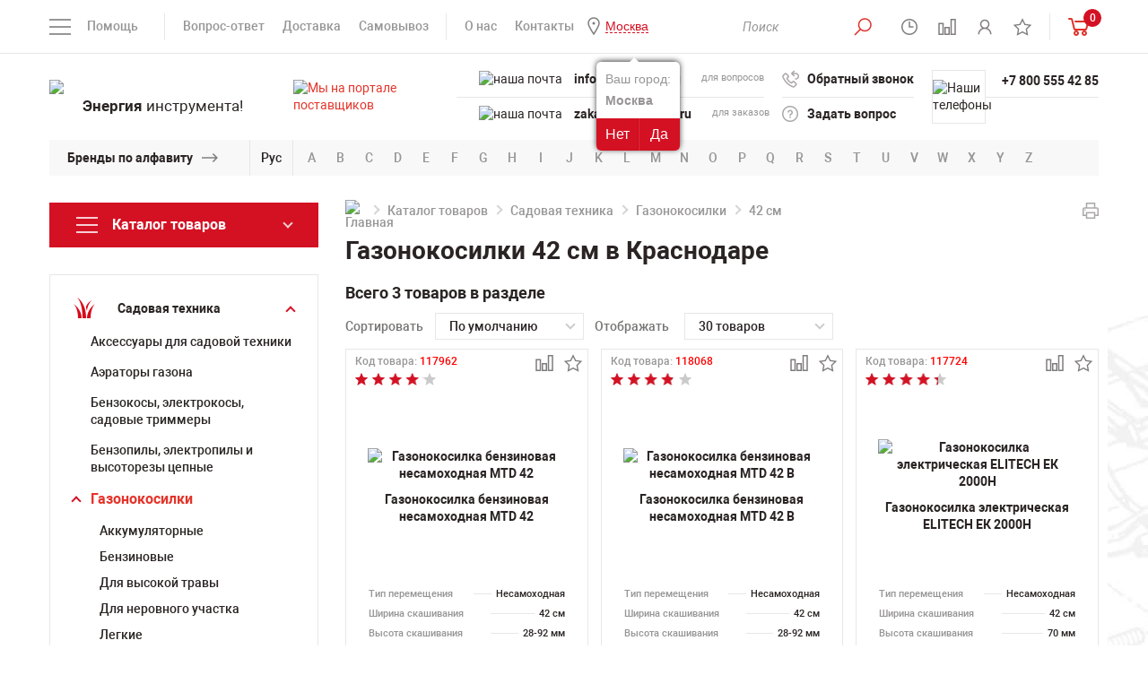

--- FILE ---
content_type: text/html; charset=UTF-8
request_url: https://krasnodar.powertool.ru/catalog/sadovaya_tecnica/gazonokosilki/42-sm/
body_size: 29549
content:
<!DOCTYPE html>
<html lang="ru">
<head>
<title>Газонокосилки 42 см купить в Краснодаре по выгодной цене в каталоге интернет-магазина Powertool.ru</title>
<meta charset="utf-8"/>
<meta name="viewport" content="width=device-width">
<meta http-equiv="X-UA-Compatible" content="IE=edge">
<link href="/bitrix/templates/powertool/css/styles-min.css" rel="stylesheet"/>
<link href="/bitrix/templates/powertool/font/fonts.css" rel="stylesheet"/>
<link rel="icon" href="/bitrix/templates/powertool/img/favicon.ico" type="image/x-icon" />
<link rel="shortcut icon" href="/bitrix/templates/powertool/img/favicon.ico" type="image/x-icon" />
<meta name="google-site-verification" content="UxLdKUMKNU_toPX_rCEiDX1gE7Xs991ld99v9wAX4R8" />
<meta name="yandex-verification" content="c7bf3c8f4bf4016c" />
<meta name="yandex-verification" content="79735c3501600a75" />
<meta name="yandex-verification" content="ba5c603d3dd4da8f" />
<meta http-equiv="Content-Type" content="text/html; charset=UTF-8"/> 
<meta name="description" content="Купить Газонокосилки 42 см в Краснодаре. Газонокосилки 42 см - в каталоге интернет-магазина Powertool.ru. Гарантия от производителя, доставка по всей России." />
<script data-skip-moving="true">(function(w, d, n) {var cl = "bx-core";var ht = d.documentElement;var htc = ht ? ht.className : undefined;if (htc === undefined || htc.indexOf(cl) !== -1){return;}var ua = n.userAgent;if (/(iPad;)|(iPhone;)/i.test(ua)){cl += " bx-ios";}else if (/Windows/i.test(ua)){cl += ' bx-win';}else if (/Macintosh/i.test(ua)){cl += " bx-mac";}else if (/Linux/i.test(ua) && !/Android/i.test(ua)){cl += " bx-linux";}else if (/Android/i.test(ua)){cl += " bx-android";}cl += (/(ipad|iphone|android|mobile|touch)/i.test(ua) ? " bx-touch" : " bx-no-touch");cl += w.devicePixelRatio && w.devicePixelRatio >= 2? " bx-retina": " bx-no-retina";if (/AppleWebKit/.test(ua)){cl += " bx-chrome";}else if (/Opera/.test(ua)){cl += " bx-opera";}else if (/Firefox/.test(ua)){cl += " bx-firefox";}ht.className = htc ? htc + " " + cl : cl;})(window, document, navigator);</script>


<link href="/bitrix/js/ui/design-tokens/dist/ui.design-tokens.min.css?173210073123463" type="text/css"  rel="stylesheet" />
<link href="/bitrix/panel/main/popup.min.css?168380836120774" type="text/css"  rel="stylesheet" />
<link href="/bitrix/cache/css/s1/powertool/template_65e5421dc5b6b9a9b7a279af38a5e1b5/template_65e5421dc5b6b9a9b7a279af38a5e1b5_v1.css?176606944833140" type="text/css"  data-template-style="true" rel="stylesheet" />







<meta name="yandex-verification" content="c4bdf02d12b8aa41" />
	<meta name="googlebot" content="noindex">
<link rel="canonical" href="https://krasnodar.powertool.ru/catalog/sadovaya_tecnica/gazonokosilki/42-sm/" />



 
 

<style>
	/*  
	eliminating layout shift on sections slider
	*/
  .sections-slider-list:not(.slick-initialized) > *:not(:first-child) {
	display: none !important;
  }
  .sections-slider-list:not(.slick-initialized){
	height: 210px !important;
  }
  @media (max-width: 500px) {
	.sections-slider-wrapper{
		height: 255px !important;
	}
	.main-banners{
		height: 278px !important;
	}
	.product-img-wrapp{
		height: 430px !important;
	}
	.header-contacts-block-row{
		height: 30px !important;
	}
  }
</style>

<!-- Yandex.Metrika counter -->
<script type="text/javascript" data-skip-moving="true">
	 let leLoadedJs = false;
		window.addEventListener('scroll', getExtJs,{passive: true});
		window.addEventListener('touchstart', getExtJs);
		window.addEventListener('mousemove', getExtJs);
		window.addEventListener('click', getExtJs);
		window.addEventListener('keydown', getExtJs);
		setTimeout(getExtJs,7000);

		function getExtJs(){
    if (leLoadedJs === false) {
        leLoadedJs = true;
        window.removeEventListener('scroll', getExtJs, false);
        window.removeEventListener('touchstart', getExtJs, false);
        window.removeEventListener('mousemove', getExtJs, false);
        window.removeEventListener('click', getExtJs, false);
        window.removeEventListener('keydown', getExtJs, false);
        setTimeout(function() {

					(function(m,e,t,r,i,k,a){m[i]=m[i]||function(){(m[i].a=m[i].a||[]).push(arguments)};
					m[i].l=1*new Date();
					for (var j = 0; j < document.scripts.length; j++) {if (document.scripts[j].src === r) { return; }}
					k=e.createElement(t),a=e.getElementsByTagName(t)[0],k.async=1,k.src=r,a.parentNode.insertBefore(k,a)})
					(window, document, "script", "https://mc.yandex.ru/metrika/tag.js", "ym");
					ym(5233633, "init", {
								clickmap:true,
								trackLinks:true,
								accurateTrackBounce:true,
								webvisor:true
					});
				
				}, 300);
    }
}
</script>
<noscript><div><img src="https://mc.yandex.ru/watch/5233633" style="position:absolute; left:-9999px;" alt="" /></div></noscript>
<!-- /Yandex.Metrika counter -->

</head>
<body>
<header class="header" id="header">
	<div class="head">
		<div class="container">
		<div class="head-row flex-row flex-start--mobile">
				<div class="head-col head-col-left flex-row-item">
					<div class="head-menu-mobile-open-wrapp">
					<a href="#" class="head-menu-mobile-open">&nbsp;</a>
					</div>
					                    <div class="wrapQuestionReaspekt" id="mobile_question_geoip">
                        <div class="questionYourCityReaspekt">Ваш город:</div>
                                                <div class="questionCityReaspekt"><strong>Москва</strong></div>
                        <div class="questionButtonReaspekt reaspekt_clearfix">
                            <div class="questionNoReaspekt cityLinkPopupReaspekt" data-url="/catalog/sadovaya_tecnica/gazonokosilki/42-sm/" data-reaspektmodalbox-href="/local/components/reaspekt/reaspekt.geoip/templates/regions/ajax_popup_city.php">Нет</div>
                            <div class="questionYesReaspekt" onClick="objJCReaspektGeobase.onClickReaspektSaveCity('N', 'https://www.powertool.ru/catalog/sadovaya_tecnica/gazonokosilki/42-sm/', 'Y');">Да</div>
                        </div>
                    </div>
		                                <div class="wrapQuestionReaspekt" id="mobile_question_geoip">
                        <div class="questionYourCityReaspekt">Ваш город:</div>
                                                <div class="questionCityReaspekt"><strong>Москва</strong></div>
                        <div class="questionButtonReaspekt reaspekt_clearfix">
                            <div class="questionNoReaspekt cityLinkPopupReaspekt" data-url="/catalog/sadovaya_tecnica/gazonokosilki/42-sm/" data-reaspektmodalbox-href="/local/components/reaspekt/reaspekt.geoip/templates/regions/ajax_popup_city.php">Нет</div>
                            <div class="questionYesReaspekt" onClick="objJCReaspektGeobase.onClickReaspektSaveCity('N', 'https://www.powertool.ru/catalog/sadovaya_tecnica/gazonokosilki/42-sm/', 'Y');">Да</div>
                        </div>
                    </div>
		            					<div class="head-menus-left">
						<div class="head-menus">
							
<div class="head-menu-help-wrapp">
	<span class="head-menu-help-open">Помощь</span>
		<div class="head-menu-help-body">
			<div class="head-menus-row flex-row">
				<div class="head-menus-col flex-row-item">
					<ul class="head-menu-help">
												<li><a href="/o-kompanii/kniga-zhalob/" >Книга жалоб</a></li>
												<li><a href="/info/garantiya/" >Гарантия</a></li>
												<li><a href="/brands/" >Продаваемые бренды</a></li>
												<li><a href="https://www.powertool.ru/info/articles/" >Статьи</a></li>
												<li><a href="/info/vopros-otvet/" >Вопрос-ответ</a></li>
												<li><a href="/o-kompanii/" >О компании</a></li>
											</ul>
				</div>
				<div class="head-menus-col flex-row-item">
					<ul class="head-menu-help">
												<li><a href="/info/optovikam/" >Оптовикам</a></li>
												<li><a href="/o-kompanii/vakansii/" >Вакансии</a></li>
												<li><a href="/o-kompanii/uslugi/" >Наши услуги</a></li>
												<li><a href="/catalog/new/" >Новинки</a></li>
												<li><a href="/catalog/stock/" >Распродажа</a></li>
												<li><a href="/catalog/hit/" >Спецпредложения</a></li>
											</ul>
				</div>
			</div>
		</div>
</div>
							
							<div class="head-menu-info-wrapp">
								<ul class="head-menu-info">
									<li><a href="/info/vopros-otvet/">Вопрос-ответ</a></li>
									<li><a href="/info/dostavka/">Доставка</a></li>
									<li><a href="/info/samovyvoz/">Самовывоз</a></li>
								</ul>
							</div>
							<div class="head-menu-info-wrapp">
								<ul class="head-menu-info">
									<li><a href="/o-kompanii/o-nas/">О нас</a></li>
									<li><a href="/o-kompanii/contacts/">Контакты</a></li>
									<li class="visible-xs"><a href="/brands/">Бренды</a></li>
									                                                                        <li>
                                        <!--'start_frame_cache_ZcCJkq'--><!--noindex-->
        <div class="wrapGeoIpReaspekt">
            <span rel="nofollow" data-reaspektmodalbox-href="/local/components/reaspekt/reaspekt.geoip/templates/regions/ajax_popup_city.php" data-url="/catalog/sadovaya_tecnica/gazonokosilki/42-sm/" data-curCity="Москва" class="cityLinkPopupReaspekt linkReaspekt">Москва</span>
                                                            <div class="wrapQuestionReaspekt">
                        <div class="questionYourCityReaspekt">Ваш город:</div>
			                                    <div class="questionCityReaspekt"><strong>Москва</strong></div>
                        <div class="questionButtonReaspekt reaspekt_clearfix">
                            <div class="questionNoReaspekt cityLinkPopupReaspekt" data-url="/catalog/sadovaya_tecnica/gazonokosilki/42-sm/" data-reaspektmodalbox-href="/local/components/reaspekt/reaspekt.geoip/templates/regions/ajax_popup_city.php">Нет</div>
                            <div class="questionYesReaspekt" onClick="objJCReaspektGeobase.onClickReaspektSaveCity('N', 'https://www.powertool.ru/catalog/sadovaya_tecnica/gazonokosilki/42-sm/', 'Y');">Да</div>
                        </div>
                    </div>
		                            			        </div>

        
    <!--/noindex-->
<!--'end_frame_cache_ZcCJkq'-->                                    </li>
								</ul>
							</div>
						</div>
					</div>
				</div>
				<a href="/" class="logo logo--mobile">
					<span class="logo-img">
						<img src="/upload/resize_cache/webp/bitrix/templates/powertool/img/logo.webp" alt="логотип Powertool" height="48">
					</span>
				</a>				
				<div class="head-col head-col-right flex-row-item">
					<div class="head-menus">
						<div class="head-menu-info-wrapp">
							<ul class="head-menu-info head-menu-info-icons">
								<li>
									<button type="button" class="head-search-btn head-search-btn-open">
										<i class="head-icon-1"></i>
									</button>
									<div class="head-search-wrapp">		
											
										
	<div class="head-search-wrapp" id="title-search">
		<form action="/catalog/" class="head-search">

			<input class="search-suggest head-search-input" id="title-search-input" type="text" name="q" value="" autocomplete="off" required placeholder="Поиск"/>&nbsp;<button type="submit" class="head-search-btn active" name="s"> <i class="head-icon-1"></i></button>

			<a href="#" class="head-search-close active close"></a>
		</form>
	</div>

									</div>
								</li>
								<li class="list-tooltip">
									<a href="#" class="head-regime tooltip-link">
										<i class="head-icon-2"></i>
										<span class="head-regime-tooltip tooltip-block">Мы работаем для Вас с понедельника по пятницу с 10 до 20 часов</span>
									</a>
								</li>								
								<li id="smallcompare">
								<a href="/catalog/compare/" class="head-compare tooltip-link active">
		<i class="head-icon-3"></i>
	<span class="head-regime-tooltip tooltip-block">Сравнение товаров</span>
</a>								</li>
								<li class="list-personal">
									<!--
									<a href="#enter-modal" class="modal-btn tooltip-link">
										<i class="head-icon-4"></i>
										<span class="head-enter-tooltip tooltip-block">Личный кабинет</span>
									</a>
									-->									
									<a href="/personal/" class="tooltip-link">
										<i class="head-icon-4"></i>
										<span class="head-enter-tooltip tooltip-block">Личный кабинет</span>
									</a>
								</li>
								<li id="smallfavorites">
								<a href="/favorites/" class="tooltip-link">
		<i class="head-icon-5"></i>
	<span class="head-enter-tooltip tooltip-block">Список избранного</span>
</a>
								</li>	
							 </ul>
						</div>
						<div class="head-menu-info-wrapp" id="smallcartdiv">
							 
						<div class="head-basket-wrapp">
							<a href="/personal/cart/" class="head-basket">
								<span class="head-compare-info head-basket-info">0</span>
								<i class="head-basket-icon"></i>
							</a>
								<div class="head-basket-content">
																											<p>Нет добавленных товаров</p>
																		<div class="head-basket-total">
										<div class="head-basket-total-row flex-row">
											<div class="head-basket-total-col flex-row-item">
												<a href="/personal/cart/" class="btn">ПЕРЕЙТИ В КОРЗИНУ</a>
											</div>
																						<div class="head-basket-total-col flex-row-item">
												<div class="head-basket-total-price">0 руб.<!--<span class="rouble">c</span>--></div>
											</div>
																					</div>
									</div>
								</div>
							</div> 							
						</div>
					</div>
				</div>
			</div>
		</div>
	</div>
	<div class="header-body">
		<div class="container">
			<div class="header-content">
				<div class="header-content-row flex-row">
					<div class="header-content-col header-content-col-logo flex-row-item">
						<a href="/" class="logo">
							<span class="logo-img">
								<img src="/upload/resize_cache/webp/bitrix/templates/powertool/img/logo.webp" alt="логотип Powertool" width="252" height="64">
							</span>
							<span class="logo-text"><b>Энергия</b> инструмента!</span>
						</a>
					</div>
					<div class="header-content-col header-content-col-mails flex-row-item">
						<div class="header-contacts">
							<a href="https://zakupki.mos.ru/#/suppliers/1328917" class="header-content-mail-info tooltip-link" target="_blank">
								<img src="/upload/resize_cache/webp/bitrix/templates/powertool/img/header-content-mail-info-icon.webp" alt="Мы на портале поставщиков">
								<span class="header-content-mail-info-tooltip tooltip-block">Мы зарегистрированы на портале поставщиков</span>
							</a>
							<div class="header-content-mails-body header-contacts-block">
							<div class="header-contacts-block-content">
									<div class="header-contacts-block-row">
									
									<img src="/upload/resize_cache/webp/bitrix/templates/powertool/img/header-content-tels-icon.webp" alt="наша почта" width="22" height="24">
										<div class="header-contacts-block-col flex-row-item addressforcopy">
											<a class="mobile-visible" href="tel:+78005554285">+7 800 555 42 85</a>
<a class="desktop-visible" href="mailto:info@powertool.ru">info@powertool.ru</a>

										</div>
										<div class="header-contacts-block-col flex-row-item header-contacts-block-col-for">для вопросов</div>
										<div class="copyemailaddress"><span>Скопировать адрес</span></div>
									</div>
									<div class="header-contacts-block-row">
									
									<img src="/upload/resize_cache/webp/bitrix/templates/powertool/img/header-content-mails-icon.webp" alt="наша почта">
										<div class="header-contacts-block-col flex-row-item addressforcopy">
											<a href="mailto:info@powertool.ru">zakaz@powertool.ru</a>										</div>
										<div class="header-contacts-block-col flex-row-item header-contacts-block-col-for">для заказов</div>
										<div class="copyemailaddress"><span>Скопировать адрес</span></div>
									</div>
								</div>
							</div>
						</div>
					</div>
					<div class="header-content-col header-content-col-links flex-row-item">
						<div class="header-contacts">
							<div class="header-content-links-body header-contacts-block">
								<div class="header-contacts-block-content">
									<div class="header-contacts-block-row flex-row">
										<div class="header-contacts-block-col flex-row-item">
											<a href="#recall-modal" class="header-contacts-link header-recall modal-btn">
												<i class="header-content-link-icon-1"></i>
												Обратный звонок
											</a>
										</div>
									</div>
									<div class="header-contacts-block-row flex-row">
										<div class="header-contacts-block-col flex-row-item">
											<a href="#question-modal" class="header-contacts-link header-question modal-btn">
												<i class="header-content-link-icon-2"></i>
												Задать вопрос
											</a>
										</div>
									</div>
								</div>
							</div>
						</div>
					</div>
					<div class="header-content-col header-content-col-tels flex-row-item">
						<div class="header-contacts">
							<div class="header-content-tels-body header-contacts-block">
								<div class="header-contacts-block-icon">
									<img src="/upload/resize_cache/webp/bitrix/templates/powertool/img/header-content-tels-icon.webp" alt="Наши телефоны">
								</div>
								<div class="header-contacts-block-content">
									<div class="header-contacts-block-row flex-row">
										<div class="header-contacts-block-col flex-row-item">
																						<a href="tel:+78005554285">+7 800 555 42 85</a>
																																</div>
									</div>
									<div class="header-contacts-block-row flex-row">
										<div class="header-contacts-block-col flex-row-item">
																						&nbsp;
																					</div>
									</div>
								</div>
							</div>
						</div>
					</div>
				</div>
			</div>
		</div>
	</div>
		<div class="header-brands hidden-xs">
		<div class="container">
			<div class="brands">
				<div class="brands-title">
					<div class="brands-title-text"><a href="/brands/">Бренды по алфавиту</a></div>
				</div>
				<div class="brands-lang-select">
					<a href="#" class="brands-lang-select-link" data-langs="Рус,En">Рус</a>
				</div>
								<noindex><div class="brands-body">
					<ul class="brands-list active" data-lang="En">
												<li><a rel="nofollow" href="/brands/?bukva=A#blockbrand">A</a></li>
												<li><a rel="nofollow" href="/brands/?bukva=B#blockbrand">B</a></li>
												<li><a rel="nofollow" href="/brands/?bukva=C#blockbrand">C</a></li>
												<li><a rel="nofollow" href="/brands/?bukva=D#blockbrand">D</a></li>
												<li><a rel="nofollow" href="/brands/?bukva=E#blockbrand">E</a></li>
												<li><a rel="nofollow" href="/brands/?bukva=F#blockbrand">F</a></li>
												<li><a rel="nofollow" href="/brands/?bukva=G#blockbrand">G</a></li>
												<li><a rel="nofollow" href="/brands/?bukva=H#blockbrand">H</a></li>
												<li><a rel="nofollow" href="/brands/?bukva=I#blockbrand">I</a></li>
												<li><a rel="nofollow" href="/brands/?bukva=J#blockbrand">J</a></li>
												<li><a rel="nofollow" href="/brands/?bukva=K#blockbrand">K</a></li>
												<li><a rel="nofollow" href="/brands/?bukva=L#blockbrand">L</a></li>
												<li><a rel="nofollow" href="/brands/?bukva=M#blockbrand">M</a></li>
												<li><a rel="nofollow" href="/brands/?bukva=N#blockbrand">N</a></li>
												<li><a rel="nofollow" href="/brands/?bukva=O#blockbrand">O</a></li>
												<li><a rel="nofollow" href="/brands/?bukva=P#blockbrand">P</a></li>
												<li><a rel="nofollow" href="/brands/?bukva=Q#blockbrand">Q</a></li>
												<li><a rel="nofollow" href="/brands/?bukva=R#blockbrand">R</a></li>
												<li><a rel="nofollow" href="/brands/?bukva=S#blockbrand">S</a></li>
												<li><a rel="nofollow" href="/brands/?bukva=T#blockbrand">T</a></li>
												<li><a rel="nofollow" href="/brands/?bukva=U#blockbrand">U</a></li>
												<li><a rel="nofollow" href="/brands/?bukva=V#blockbrand">V</a></li>
												<li><a rel="nofollow" href="/brands/?bukva=W#blockbrand">W</a></li>
												<li><a rel="nofollow" href="/brands/?bukva=X#blockbrand">X</a></li>
												<li><a rel="nofollow" href="/brands/?bukva=Y#blockbrand">Y</a></li>
												<li><a rel="nofollow" href="/brands/?bukva=Z#blockbrand">Z</a></li>
											</ul>
					<ul class="brands-list" data-lang="Рус">
												<li><a rel="nofollow" href="/brands/?bukva=А#blockbrand">А</a></li>
												<li><a rel="nofollow" href="/brands/?bukva=Б#blockbrand">Б</a></li>
												<li><a rel="nofollow" href="/brands/?bukva=В#blockbrand">В</a></li>
												<li><a rel="nofollow" href="/brands/?bukva=Г#blockbrand">Г</a></li>
												<li><a rel="nofollow" href="/brands/?bukva=Д#blockbrand">Д</a></li>
												<li><a rel="nofollow" href="/brands/?bukva=Е#blockbrand">Е</a></li>
												<li><a rel="nofollow" href="/brands/?bukva=Ж#blockbrand">Ж</a></li>
												<li><a rel="nofollow" href="/brands/?bukva=З#blockbrand">З</a></li>
												<li><a rel="nofollow" href="/brands/?bukva=И#blockbrand">И</a></li>
												<li><a rel="nofollow" href="/brands/?bukva=Й#blockbrand">Й</a></li>
												<li><a rel="nofollow" href="/brands/?bukva=К#blockbrand">К</a></li>
												<li><a rel="nofollow" href="/brands/?bukva=Л#blockbrand">Л</a></li>
												<li><a rel="nofollow" href="/brands/?bukva=М#blockbrand">М</a></li>
												<li><a rel="nofollow" href="/brands/?bukva=Н#blockbrand">Н</a></li>
												<li><a rel="nofollow" href="/brands/?bukva=О#blockbrand">О</a></li>
												<li><a rel="nofollow" href="/brands/?bukva=П#blockbrand">П</a></li>
												<li><a rel="nofollow" href="/brands/?bukva=Р#blockbrand">Р</a></li>
												<li><a rel="nofollow" href="/brands/?bukva=С#blockbrand">С</a></li>
												<li><a rel="nofollow" href="/brands/?bukva=Т#blockbrand">Т</a></li>
												<li><a rel="nofollow" href="/brands/?bukva=У#blockbrand">У</a></li>
												<li><a rel="nofollow" href="/brands/?bukva=Ф#blockbrand">Ф</a></li>
												<li><a rel="nofollow" href="/brands/?bukva=Х#blockbrand">Х</a></li>
												<li><a rel="nofollow" href="/brands/?bukva=Ц#blockbrand">Ц</a></li>
												<li><a rel="nofollow" href="/brands/?bukva=Ч#blockbrand">Ч</a></li>
												<li><a rel="nofollow" href="/brands/?bukva=Ш#blockbrand">Ш</a></li>
												<li><a rel="nofollow" href="/brands/?bukva=Щ#blockbrand">Щ</a></li>
												<li><a rel="nofollow" href="/brands/?bukva=Ъ#blockbrand">Ъ</a></li>
												<li><a rel="nofollow" href="/brands/?bukva=Ы#blockbrand">Ы</a></li>
												<li><a rel="nofollow" href="/brands/?bukva=Ь#blockbrand">Ь</a></li>
												<li><a rel="nofollow" href="/brands/?bukva=Э#blockbrand">Э</a></li>
												<li><a rel="nofollow" href="/brands/?bukva=Ю#blockbrand">Ю</a></li>
												<li><a rel="nofollow" href="/brands/?bukva=Я#blockbrand">Я</a></li>
											</ul>
				</div></noindex>
			</div>
		</div>
	</div></header>
<div class="page-banners">
	<div class="container">
			
	</div>
</div>	
<div class="header-fixed">
	<div class="container">
		<div class="header-fixed-row flex-row">
			<div class="header-fixed-col header-fixed-col-tels flex-row-item">
				<div class="header-fixed-tels">
					<div class="header-fixed-tels-icon">
						<img src="/upload/resize_cache/webp/bitrix/templates/powertool/img/header-content-tels-icon.webp" alt="логотип Powertool">
					</div>
					<ul class="header-fixed-tels-links">
						<li>
							                            <!--noindex-->
							<a href="tel:+78005554285">+7 800 555 42 85</a>
							                                <!--/noindex-->
													</li>
						<li>
													</li>
					</ul>
				</div>
			</div>
			<div class="header-fixed-col header-fixed-email-wrapp flex-row-item">
				<div class="header-fixed-tels">
					<div class="header-fixed-tels-icon">
						<img src="/upload/resize_cache/webp/bitrix/templates/powertool/img/header-content-mails-icon.webp" alt="">
					</div>
					<ul class="header-fixed-tels-links">
						<li class="copyemailaddressli">
							<a href="mailto:zakaz@powertool.ru" class="header-fixed-email">zakaz@powertool.ru</a>
							<div class="copyemailaddressfixed"><span>Скопировать адрес</span></div>
						</li>
					</ul>
				</div>
			</div>
			<div class="header-fixed-col header-fixed-col-search flex-row-item">
				<div class="header-fixed-search-row flex-row">
					<div class="header-fixed-search-col flex-row-item">
						<!--'start_frame_cache_hu21ix'--><!--noindex-->
        <div class="wrapGeoIpReaspekt">
            <span rel="nofollow" data-reaspektmodalbox-href="/local/components/reaspekt/reaspekt.geoip/templates/regions/ajax_popup_city.php" data-url="/catalog/sadovaya_tecnica/gazonokosilki/42-sm/" data-curCity="Москва" class="cityLinkPopupReaspekt linkReaspekt">Москва</span>
                                                            <div class="wrapQuestionReaspekt">
                        <div class="questionYourCityReaspekt">Ваш город:</div>
			                                    <div class="questionCityReaspekt"><strong>Москва</strong></div>
                        <div class="questionButtonReaspekt reaspekt_clearfix">
                            <div class="questionNoReaspekt cityLinkPopupReaspekt" data-url="/catalog/sadovaya_tecnica/gazonokosilki/42-sm/" data-reaspektmodalbox-href="/local/components/reaspekt/reaspekt.geoip/templates/regions/ajax_popup_city.php">Нет</div>
                            <div class="questionYesReaspekt" onClick="objJCReaspektGeobase.onClickReaspektSaveCity('N', 'https://www.powertool.ru/catalog/sadovaya_tecnica/gazonokosilki/42-sm/', 'Y');">Да</div>
                        </div>
                    </div>
		                            			        </div>

        
    <!--/noindex-->
<!--'end_frame_cache_hu21ix'-->											</div>
					<div class="header-fixed-search-col flex-row-item">
						<div class="head-search-wrapp">
							<form action="/search/" class="head-search" method="get">
								<button type="submit" class="head-search-btn">
									<i class="head-icon-1"></i>
								</button>
								<input type="text" class="head-search-input" placeholder="Поиск" name="q" required>
								<a href="#" class="head-search-close close"></a>
							</form>
						</div>
					</div>
				</div>
			</div>
			<div id="smallcompare-fexed" class="header-fixed-col flex-row-item">
				<a href="/catalog/compare/" class="head-compare tooltip-link active">
		<i class="head-icon-3"></i>
	<span class="head-regime-tooltip tooltip-block">Сравнение товаров</span>
</a>								
			</div>
			<div class="header-fixed-col header-fixed-col-basket flex-row-item" id="smallcart2">
			 
	<div class="header-fixed-basket-row flex-row">
		<div class="header-fixed-basket-col flex-row-item">
			<a href="/personal/cart/" class="header-fixed-basket-info">
				<span class="head-basket">
					<span class="head-basket-info">0</span>
					<i class="head-basket-icon"></i>
				</span>
				<span class="header-fixed-basket-info-price">0 руб.<!--<span class="rouble">p</span>--></span>
			</a>
		</div>
		<div class="header-fixed-basket-col header-fixed-basket-col-btn flex-row-item">
			<a href="/personal/cart/" class="header-fixed-basket-btn">Оформить</a>
		</div>
	</div>	
			</div>					
		</div>
	</div>
</div>
<main class="main" id="main">
  <div class="container">
    <div class="page-row clearfix">
      <div class="page-col page-col-sidebar">
        <a href="#" class="page-sidebar-open catalog-link"><span>Каталог товаров</span></a>
        <div class="page-sidebar">
          <a href="#" class="page-sidebar-close close"></a>
          <div class="page-sidebar-body">
            <!--Меню слева-->
                        							
						<div class="catalog-menu-wrapp">							
							<a href="#" class="catalog-link ">
								<span>Каталог товаров</span>
							</a>							
							<div class="catalog-menu-body">							
								<ul class="catalog-sidebar-menu">
																	<li class="catalog-sidebar-submenu-link ">
										<a href="/catalog/avtoservisnoe_oborudovanie/"><i class="catalog-icon-1"></i><span>Автосервисное оборудование<span></span></span></a>
										<div class="catalog-sidebar-submenu-wrapp">
											<ul class="page-catalog-menu">
																								<li>
													<a href="/catalog/avtoservisnoe_oborudovanie/zaryadnyie_ustroystva/">Автомобильные зарядные устройства																										</a>
																									</li>
																								<li>
													<a href="/catalog/avtoservisnoe_oborudovanie/preobrazovateli-konvertory-napryazheniya-dlya-avtomobilya/">Преобразователи (конверторы) напряжения для автомобиля																										</a>
																									</li>
																								<li>
													<a href="/catalog/avtoservisnoe_oborudovanie/provoda-dlya-prikurivaniya/">Провода для прикуривания																										</a>
																									</li>
																								<li>
													<a href="/catalog/avtoservisnoe_oborudovanie/pusko-zaryadnye-ustroystva-dlya-avtomobilya/">Пуско-зарядные устройства для автомобиля																										</a>
																									</li>
																								<li>
													<a href="/catalog/avtoservisnoe_oborudovanie/puskovye-ustroystva-dlya-avtomobilya/">Пусковые устройства для автомобиля																										</a>
																									</li>
												 
											</ul>
																					</div>
									</li>								
																	<li class="catalog-sidebar-submenu-link ">
										<a href="/catalog/izmeritelnoe_oborudovanie/"><i class="catalog-icon-2"></i><span>Измерительное оборудование<span></span></span></a>
										<div class="catalog-sidebar-submenu-wrapp">
											<ul class="page-catalog-menu">
																								<li>
													<a href="/catalog/izmeritelnoe_oborudovanie/aksessuary-k-geodezicheskomu-i-izmeritelnomu-oborudovaniyu/">Аксессуары к геодезическому и измерительному оборудованию																										</a>
																									</li>
																								<li>
													<a href="/catalog/izmeritelnoe_oborudovanie/anemometryi/">Анемометры																										</a>
																									</li>
																								<li>
													<a href="/catalog/izmeritelnoe_oborudovanie/videoskopyi/">Видеоскопы																										</a>
																									</li>
																								<li>
													<a href="/catalog/izmeritelnoe_oborudovanie/gazoanalizatoryi/">Газоанализаторы																										</a>
																									</li>
																								<li>
													<a href="/catalog/izmeritelnoe_oborudovanie/gigrometry-vlagomery-i-termogigrometry/">Гигрометры, влагомеры и термогигрометры																										</a>
																									</li>
																								<li>
													<a href="/catalog/izmeritelnoe_oborudovanie/dalnomeryi/">Дальномеры																										</a>
																									</li>
																								<li>
													<a href="/catalog/izmeritelnoe_oborudovanie/detektory_skrytoy_provodki_i_metalla/">Детекторы скрытой проводки и металла																										</a>
																									</li>
																								<li>
													<a href="/catalog/izmeritelnoe_oborudovanie/dorozhnye-reyki/">Дорожные рейки																										</a>
																									</li>
																								<li>
													<a href="/catalog/izmeritelnoe_oborudovanie/zondy-dlya-kontrolno-izmeritelnykh-priborov/">Зонды для контрольно-измерительных приборов																										</a>
																									</li>
																								<li>
													<a href="/catalog/izmeritelnoe_oborudovanie/manometryi/">Манометры																										</a>
																									</li>
																								<li>
													<a href="/catalog/izmeritelnoe_oborudovanie/niveliry/">Нивелиры																										</a>
																									</li>
																								<li>
													<a href="/catalog/izmeritelnoe_oborudovanie/ruchnoy_instrument/">Ручной измерительный инструмент																										</a>
																									</li>
																								<li>
													<a href="/catalog/izmeritelnoe_oborudovanie/sklerometry_i_tverdomery/">Склерометры и твердомеры																										</a>
																									</li>
																								<li>
													<a href="/catalog/izmeritelnoe_oborudovanie/teodolityi/">Теодолиты																										</a>
																									</li>
																								<li>
													<a href="/catalog/izmeritelnoe_oborudovanie/teplovizory/">Тепловизоры																										</a>
																									</li>
																								<li>
													<a href="/catalog/izmeritelnoe_oborudovanie/termometry/">Термометры																										</a>
																									</li>
																								<li>
													<a href="/catalog/izmeritelnoe_oborudovanie/toltshinomery/">Толщиномеры покрытий																										</a>
																									</li>
																								<li>
													<a href="/catalog/izmeritelnoe_oborudovanie/trassoiskateli/">Трассоискатели																										</a>
																									</li>
																								<li>
													<a href="/catalog/izmeritelnoe_oborudovanie/urovni_stroitelnyie_uglomeryi/">Уровни строительные																										</a>
																									</li>
																								<li>
													<a href="/catalog/izmeritelnoe_oborudovanie/shtativyi/">Штативы																										</a>
																									</li>
																								<li>
													<a href="/catalog/izmeritelnoe_oborudovanie/shumomery/">Шумомеры																										</a>
																									</li>
																								<li>
													<a href="/catalog/izmeritelnoe_oborudovanie/elektroizmeritelnye_pribory/">Электроизмерительные приборы																										</a>
																									</li>
												 
											</ul>
																						<div class="page-catalog-menu-all-wrapp">
												<a href="#" class="page-catalog-menu-all" data-text="Весь список" data-text-active="Свернуть">Весь список</a>
											</div>
																					</div>
									</li>								
																	<li class="catalog-sidebar-submenu-link ">
										<a href="/catalog/klimaticheskoe-oborudovanie/"><i class="catalog-icon-3"></i><span>Климатическое оборудование<span></span></span></a>
										<div class="catalog-sidebar-submenu-wrapp">
											<ul class="page-catalog-menu">
																								<li>
													<a href="/catalog/klimaticheskoe-oborudovanie/ventilyatory-promyshlennye/">Вентиляторы промышленные																										</a>
																									</li>
																								<li>
													<a href="/catalog/klimaticheskoe-oborudovanie/kaloriferyi/">Калориферы																										</a>
																									</li>
																								<li>
													<a href="/catalog/klimaticheskoe-oborudovanie/osushiteli_vozduha/">Осушители воздуха																										</a>
																									</li>
																								<li>
													<a href="/catalog/klimaticheskoe-oborudovanie/teplovye-pushki/">Тепловые пушки																										</a>
																									</li>
																								<li>
													<a href="/catalog/klimaticheskoe-oborudovanie/teplogeneratory-statsionarnye/">Теплогенераторы стационарные																										</a>
																									</li>
																								<li>
													<a href="/catalog/klimaticheskoe-oborudovanie/ulichnye-gazovye-infrakrasnye-obogrevateli/">Уличные газовые инфракрасные обогреватели																										</a>
																									</li>
												 
											</ul>
																						<div class="page-catalog-menu-all-wrapp">
												<a href="#" class="page-catalog-menu-all" data-text="Весь список" data-text-active="Свернуть">Весь список</a>
											</div>
																					</div>
									</li>								
																	<li class="catalog-sidebar-submenu-link ">
										<a href="/catalog/kompressory/"><i class="catalog-icon-4"></i><span>Компрессоры<span></span></span></a>
										<div class="catalog-sidebar-submenu-wrapp">
											<ul class="page-catalog-menu">
																								<li>
													<a href="/catalog/kompressory/kompressory-avtonomnye/">Компрессоры автономные																										</a>
																									</li>
																								<li>
													<a href="/catalog/kompressory/kompressory-porshnevye/">Компрессоры поршневые																										</a>
																									</li>
												 
											</ul>
																					</div>
									</li>								
																	<li class="catalog-sidebar-submenu-link ">
										<a href="/catalog/materialyi_dlya_ustroistva_polov/"><i class="catalog-icon-5"></i><span>Материалы для устройства полов<span></span></span></a>
										<div class="catalog-sidebar-submenu-wrapp">
											<ul class="page-catalog-menu">
																								<li>
													<a href="/catalog/materialyi_dlya_ustroistva_polov/germetiki/">Герметики и клеи																										</a>
																									</li>
																								<li>
													<a href="/catalog/materialyi_dlya_ustroistva_polov/propitki/">Пропитки																										</a>
																									</li>
												 
											</ul>
																					</div>
									</li>								
																	<li class="catalog-sidebar-submenu-link ">
										<a href="/catalog/moechnoe_oborudovanie/"><i class="catalog-icon-6"></i><span>Моечное оборудование<span></span></span></a>
										<div class="catalog-sidebar-submenu-wrapp">
											<ul class="page-catalog-menu">
																								<li>
													<a href="/catalog/moechnoe_oborudovanie/moyki_vysokogo_davleniya/">Мойки высокого давления																										</a>
																									</li>
																								<li>
													<a href="/catalog/moechnoe_oborudovanie/polomoechnye-mashiny/">Поломоечные машины																										</a>
																									</li>
																								<li>
													<a href="/catalog/moechnoe_oborudovanie/polotery/">Полотеры																										</a>
																									</li>
																								<li>
													<a href="/catalog/moechnoe_oborudovanie/pylesosy-dlya-bytovye-i-professionalnye/">Пылесосы бытовые и профессиональные																										</a>
																									</li>
																								<li>
													<a href="/catalog/moechnoe_oborudovanie/sistemy-ochistki-vody-dlya-avtomoek/">Системы очистки воды для автомоек																										</a>
																									</li>
																								<li>
													<a href="/catalog/moechnoe_oborudovanie/khimicheskie-chistyashchie-sredstva/">Химические чистящие средства																										</a>
																									</li>
												 
											</ul>
																						<div class="page-catalog-menu-all-wrapp">
												<a href="#" class="page-catalog-menu-all" data-text="Весь список" data-text-active="Свернуть">Весь список</a>
											</div>
																					</div>
									</li>								
																	<li class="catalog-sidebar-submenu-link ">
										<a href="/catalog/raskhodnye_materialy/"><i class="catalog-icon-7"></i><span>Расходные материалы<span></span></span></a>
										<div class="catalog-sidebar-submenu-wrapp">
											<ul class="page-catalog-menu">
																								<li>
													<a href="/catalog/raskhodnye_materialy/raskhodnye-materialy-dlya-instrumenta-i-stankov/">Расходные материалы для инструмента и станков																										</a>
																									</li>
																								<li>
													<a href="/catalog/raskhodnye_materialy/raskhodnye-materialy-i-zapchasti-dlya-dvigateley/">Расходные материалы и запчасти для двигателей																										</a>
																									</li>
												 
											</ul>
																					</div>
									</li>								
																	<li class="catalog-sidebar-submenu-link ">
										<a href="/catalog/sadovaya_tecnica/"><i class="catalog-icon-8"></i><span>Садовая техника<span></span></span></a>
										<div class="catalog-sidebar-submenu-wrapp">
											<ul class="page-catalog-menu">
																								<li>
													<a href="/catalog/sadovaya_tecnica/aksessuaryi/">Аксессуары для садовой техники																										</a>
																									</li>
																								<li>
													<a href="/catalog/sadovaya_tecnica/aeratory-gazona/">Аэраторы газона																										</a>
																									</li>
																								<li>
													<a href="/catalog/sadovaya_tecnica/benzokosy-elektrokosy-sadovye-trimmery/">Бензокосы, электрокосы, садовые триммеры																										</a>
																									</li>
																								<li>
													<a href="/catalog/sadovaya_tecnica/benzopily-elektropily-i-vysotorezy-tsepnye/">Бензопилы, электропилы и высоторезы цепные																										</a>
																									</li>
																								<li>
													<a href="/catalog/sadovaya_tecnica/gazonokosilki/">Газонокосилки																										</a>
																									</li>
																								<li>
													<a href="/catalog/sadovaya_tecnica/drovokoly/">Дровоколы																										</a>
																									</li>
																								<li>
													<a href="/catalog/sadovaya_tecnica/izmelchiteli-pney/">Измельчители пней																										</a>
																									</li>
																								<li>
													<a href="/catalog/sadovaya_tecnica/izmelchiteli-sadovye/">Измельчители садовые																										</a>
																									</li>
																								<li>
													<a href="/catalog/sadovaya_tecnica/kultivatory/">Культиваторы																										</a>
																									</li>
																								<li>
													<a href="/catalog/sadovaya_tecnica/kustorezy-sadovye-nozhnitsy/">Кусторезы, садовые ножницы																										</a>
																									</li>
																								<li>
													<a href="/catalog/sadovaya_tecnica/motobloki/">Мотоблоки																										</a>
																									</li>
																								<li>
													<a href="/catalog/sadovaya_tecnica/opryskivateli-i-raspyliteli-sadovye/">Опрыскиватели и распылители садовые																										</a>
																									</li>
																								<li>
													<a href="/catalog/sadovaya_tecnica/podrezchiki-derna/">Подрезчики дерна																										</a>
																									</li>
																								<li>
													<a href="/catalog/sadovaya_tecnica/pylesosy-vozdukhoduvki-sadovye/">Пылесосы, воздуходувки садовые																										</a>
																									</li>
																								<li>
													<a href="/catalog/sadovaya_tecnica/seyalki-gazonnye-razbrasyvateli-udobreniy/">Сеялки газонные, разбрасыватели удобрений																										</a>
																									</li>
																								<li>
													<a href="/catalog/sadovaya_tecnica/traktory-sadovye/">Тракторы садовые																										</a>
																									</li>
												 
											</ul>
																						<div class="page-catalog-menu-all-wrapp">
												<a href="#" class="page-catalog-menu-all" data-text="Весь список" data-text-active="Свернуть">Весь список</a>
											</div>
																					</div>
									</li>								
																	<li class="catalog-sidebar-submenu-link ">
										<a href="/catalog/svarochnoe_oborudovanie/"><i class="catalog-icon-9"></i><span>Сварочные аппараты<span></span></span></a>
										<div class="catalog-sidebar-submenu-wrapp">
											<ul class="page-catalog-menu">
																								<li>
													<a href="/catalog/svarochnoe_oborudovanie/apparaty_argonnoy_svarki_tig/">Аппараты аргонной сварки TIG																										</a>
																									</li>
																								<li>
													<a href="/catalog/svarochnoe_oborudovanie/apparaty_dlya_ochistki_svarnykh_shvov/">Аппараты для очистки сварных швов (пассиваторы)																										</a>
																									</li>
																								<li>
													<a href="/catalog/svarochnoe_oborudovanie/apparaty_dugovoy_svarki_mma/">Аппараты дуговой сварки MMA																										</a>
																									</li>
																								<li>
													<a href="/catalog/svarochnoe_oborudovanie/apparaty_induktsionnogo_nagreva/">Аппараты индукционного нагрева																										</a>
																									</li>
																								<li>
													<a href="/catalog/svarochnoe_oborudovanie/apparatyi_kontaktnoy_tochechnoy_svarki_spot/">Аппараты контактной точечной сварки SPOT																										</a>
																									</li>
																								<li>
													<a href="/catalog/svarochnoe_oborudovanie/apparaty-plazmennoy-rezki/">Аппараты плазменной резки																										</a>
																									</li>
																								<li>
													<a href="/catalog/svarochnoe_oborudovanie/svarochnye_generatory/">Генераторы сварочные																										</a>
																									</li>
																								<li>
													<a href="/catalog/svarochnoe_oborudovanie/materialy-dlya-svarki/">Материалы для сварки																										</a>
																									</li>
																								<li>
													<a href="/catalog/svarochnoe_oborudovanie/odnofaznye-220-volt/">Однофазные 220 вольт																										</a>
																									</li>
																								<li>
													<a href="/catalog/svarochnoe_oborudovanie/poluavtomatyi_svarochnyie_mig_mag_flux/">Полуавтоматы сварочные MIG, MAG, FLUX																										</a>
																									</li>
																								<li>
													<a href="/catalog/svarochnoe_oborudovanie/svarochnye-invertory/">Сварочные инверторы																										</a>
																									</li>
																								<li>
													<a href="/catalog/svarochnoe_oborudovanie/svarochnye-maski/">Сварочные маски																										</a>
																									</li>
																								<li>
													<a href="/catalog/svarochnoe_oborudovanie/trekhfaznye-380-volt/">Трехфазные 380 вольт																										</a>
																									</li>
												 
											</ul>
																						<div class="page-catalog-menu-all-wrapp">
												<a href="#" class="page-catalog-menu-all" data-text="Весь список" data-text-active="Свернуть">Весь список</a>
											</div>
																					</div>
									</li>								
																	<li class="catalog-sidebar-submenu-link ">
										<a href="/catalog/snegouborochnaya_technica/"><i class="catalog-icon-10"></i><span>Снегоуборочная техника<span></span></span></a>
										<div class="catalog-sidebar-submenu-wrapp">
											<ul class="page-catalog-menu">
																								<li>
													<a href="/catalog/snegouborochnaya_technica/podmetalnye-mashiny/">Подметальные машины																										</a>
																									</li>
																								<li>
													<a href="/catalog/snegouborochnaya_technica/snegoubortchiki/">Снегоуборщики																										</a>
																									</li>
												 
											</ul>
																					</div>
									</li>								
																	<li class="catalog-sidebar-submenu-link ">
										<a href="/catalog/stanki_po_derevu/"><i class="catalog-icon-11"></i><span>Станки по дереву<span></span></span></a>
										<div class="catalog-sidebar-submenu-wrapp">
											<ul class="page-catalog-menu">
																								<li>
													<a href="/catalog/stanki_po_derevu/kombinirovannyie_i_spetsialnyie/">Комбинированные и специальные станки по дереву																										</a>
																									</li>
																								<li>
													<a href="/catalog/stanki_po_derevu/kromkooblitsovochnye/">Кромкооблицовочные станки																										</a>
																									</li>
																								<li>
													<a href="/catalog/stanki_po_derevu/lentochnopilnye-stanki-po-derevu/">Ленточнопильные станки (ленточные пилы) по дереву																										</a>
																									</li>
																								<li>
													<a href="/catalog/stanki_po_derevu/pazovalnyie_i_dolbezhnyie/">Пазовальные и долбёжные станки																										</a>
																									</li>
																								<li>
													<a href="/catalog/stanki_po_derevu/systemyi_ochistki_vozduha/">Системы фильтрации воздуха																										</a>
																									</li>
																								<li>
													<a href="/catalog/stanki_po_derevu/strogalnye-stanki/">Строгальные станки																										</a>
																									</li>
																								<li>
													<a href="/catalog/stanki_po_derevu/struzhkootsosyi/">Стружкоотсосы																										</a>
																									</li>
																								<li>
													<a href="/catalog/stanki_po_derevu/tokarnyie_stanki_po_derevu/">Токарные станки по дереву																										</a>
																									</li>
																								<li>
													<a href="/catalog/stanki_po_derevu/frezernyie/">Фрезерные станки по дереву																										</a>
																									</li>
																								<li>
													<a href="/catalog/stanki_po_derevu/tsirkulyarnyie_pilyi_statsionarnyie/">Циркулярные (распиловочные) станки																										</a>
																									</li>
																								<li>
													<a href="/catalog/stanki_po_derevu/shlifovalnyie_stanki_po_derevu/">Шлифовальные станки по дереву																										</a>
																									</li>
												 
											</ul>
																						<div class="page-catalog-menu-all-wrapp">
												<a href="#" class="page-catalog-menu-all" data-text="Весь список" data-text-active="Свернуть">Весь список</a>
											</div>
																					</div>
									</li>								
																	<li class="catalog-sidebar-submenu-link ">
										<a href="/catalog/stanki_po_kamnyu/"><i class="catalog-icon-12"></i><span>Станки по камню<span></span></span></a>
										<div class="catalog-sidebar-submenu-wrapp">
											<ul class="page-catalog-menu">
																								<li>
													<a href="/catalog/stanki_po_kamnyu/aksessuaryi/">Аксессуары для станков по камню																										</a>
																									</li>
																								<li>
													<a href="/catalog/stanki_po_kamnyu/kamnereznye/">Камнерезные станки																										</a>
																									</li>
																								<li>
													<a href="/catalog/stanki_po_kamnyu/plitkorezy/">Плиткорезы																										</a>
																									</li>
												 
											</ul>
																					</div>
									</li>								
																	<li class="catalog-sidebar-submenu-link ">
										<a href="/catalog/stanki_po_metallu/"><i class="catalog-icon-13"></i><span>Станки по металлу<span></span></span></a>
										<div class="catalog-sidebar-submenu-wrapp">
											<ul class="page-catalog-menu">
																								<li>
													<a href="/catalog/stanki_po_metallu/aksessuary/">Аксессуары для станков по металлу																										</a>
																									</li>
																								<li>
													<a href="/catalog/stanki_po_metallu/valtsovochnyie/">Вальцовочные станки																										</a>
																									</li>
																								<li>
													<a href="/catalog/stanki_po_metallu/zatochnyie/">Заточные станки																										</a>
																									</li>
																								<li>
													<a href="/catalog/stanki_po_metallu/lentochnopilnye-stanki-po-metallu/">Ленточнопильные станки (ленточные пилы) по металлу																										</a>
																									</li>
																								<li>
													<a href="/catalog/stanki_po_metallu/nozhnitsyi/">Ножницы по металлу																										</a>
																									</li>
																								<li>
													<a href="/catalog/stanki_po_metallu/ploskoshlifovalnye/">Плоскошлифовальные станки по металлу																										</a>
																									</li>
																								<li>
													<a href="/catalog/stanki_po_metallu/pressy-po-metallu/">Прессы по металлу																										</a>
																									</li>
																								<li>
													<a href="/catalog/stanki_po_metallu/sverlilnyie/">Сверлильные станки по металлу																										</a>
																									</li>
																								<li>
													<a href="/catalog/stanki_po_metallu/tokarnyie/">Токарные станки по металлу																										</a>
																									</li>
																								<li>
													<a href="/catalog/stanki_po_metallu/trubogibyi/">Трубогибы																										</a>
																									</li>
																								<li>
													<a href="/catalog/stanki_po_metallu/frezernyie_stanki/">Фрезерные станки по металлу																										</a>
																									</li>
																								<li>
													<a href="/catalog/stanki_po_metallu/shlifovalnyie/">Шлифовальные станки по металлу																										</a>
																									</li>
																								<li>
													<a href="/catalog/stanki_po_metallu/shtampyi_vyirubnyie/">Штампы вырубные по металлу																										</a>
																									</li>
												 
											</ul>
																						<div class="page-catalog-menu-all-wrapp">
												<a href="#" class="page-catalog-menu-all" data-text="Весь список" data-text-active="Свернуть">Весь список</a>
											</div>
																					</div>
									</li>								
																	<li class="catalog-sidebar-submenu-link ">
										<a href="/catalog/stroitelnoe_oborudovanie/"><i class="catalog-icon-14"></i><span>Строительное оборудование<span></span></span></a>
										<div class="catalog-sidebar-submenu-wrapp">
											<ul class="page-catalog-menu">
																								<li>
													<a href="/catalog/stroitelnoe_oborudovanie/aksessuaryi/">Аксессуары для строительной техники																										</a>
																									</li>
																								<li>
													<a href="/catalog/stroitelnoe_oborudovanie/almazniy_instrument/">Алмазный инструмент																										</a>
																									</li>
																								<li>
													<a href="/catalog/stroitelnoe_oborudovanie/benzorezyi/">Бензорезы																										</a>
																									</li>
																								<li>
													<a href="/catalog/stroitelnoe_oborudovanie/betonomeshalki/">Бетономешалки																										</a>
																									</li>
																								<li>
													<a href="/catalog/stroitelnoe_oborudovanie/bloki-pitaniya-vysokochastotnye/">Блоки питания высокочастотные																										</a>
																									</li>
																								<li>
													<a href="/catalog/stroitelnoe_oborudovanie/vibratoryi_dlya_betona/">Вибраторы для бетона																										</a>
																									</li>
																								<li>
													<a href="/catalog/stroitelnoe_oborudovanie/vibrokatki/">Виброкатки																										</a>
																									</li>
																								<li>
													<a href="/catalog/stroitelnoe_oborudovanie/vibroplityi/">Виброплиты																										</a>
																									</li>
																								<li>
													<a href="/catalog/stroitelnoe_oborudovanie/vibroreyki/">Виброрейки																										</a>
																									</li>
																								<li>
													<a href="/catalog/stroitelnoe_oborudovanie/vibrotrambovki/">Вибротрамбовки																										</a>
																									</li>
																								<li>
													<a href="/catalog/stroitelnoe_oborudovanie/zatirochnyie_mashinyi/">Затирочные машины по бетону																										</a>
																									</li>
																								<li>
													<a href="/catalog/stroitelnoe_oborudovanie/instrument_dlya_armatury/">Инструмент для арматуры																										</a>
																									</li>
																								<li>
													<a href="/catalog/stroitelnoe_oborudovanie/kanatnye_mashiny/">Канатные машины																										</a>
																									</li>
																								<li>
													<a href="/catalog/stroitelnoe_oborudovanie/kopery_dlya_zabivki_stolbov/">Коперы для забивки столбов																										</a>
																									</li>
																								<li>
													<a href="/catalog/stroitelnoe_oborudovanie/maslostantsii-gidravlicheskie/">Маслостанции гидравлические																										</a>
																									</li>
																								<li>
													<a href="/catalog/stroitelnoe_oborudovanie/mozaichno_shlifovalnye_mashiny_po_betonu_i_kamnyu/">Мозаично-шлифовальные машины по бетону и камню																										</a>
																									</li>
																								<li>
													<a href="/catalog/stroitelnoe_oborudovanie/motobury/">Мотобуры																										</a>
																									</li>
																								<li>
													<a href="/catalog/stroitelnoe_oborudovanie/motopompyi/">Мотопомпы для воды																										</a>
																									</li>
																								<li>
													<a href="/catalog/stroitelnoe_oborudovanie/osvetitelnyie_vyishki/">Осветительные вышки, мачты, балоны																										</a>
																									</li>
																								<li>
													<a href="/catalog/stroitelnoe_oborudovanie/myagkoy_krovli/">Резчики мягкой кровли																										</a>
																									</li>
																								<li>
													<a href="/catalog/stroitelnoe_oborudovanie/stenoreznye_mashiny/">Стенорезные машины																										</a>
																									</li>
																								<li>
													<a href="/catalog/stroitelnoe_oborudovanie/telezhki_dlya_toppinga/">Тележки для топпинга																										</a>
																									</li>
																								<li>
													<a href="/catalog/stroitelnoe_oborudovanie/transheekopateli/">Траншеекопатели																										</a>
																									</li>
																								<li>
													<a href="/catalog/stroitelnoe_oborudovanie/ustanovki_dreli_almaznogo_bureniya/">Установки алмазного бурения																										</a>
																									</li>
																								<li>
													<a href="/catalog/stroitelnoe_oborudovanie/frezerovalnyie_mashiny_po_betonu/">Фрезеровальные машины по бетону																										</a>
																									</li>
																								<li>
													<a href="/catalog/stroitelnoe_oborudovanie/shvonarezchiki/">Швонарезчики																										</a>
																									</li>
												 
											</ul>
																						<div class="page-catalog-menu-all-wrapp">
												<a href="#" class="page-catalog-menu-all" data-text="Весь список" data-text-active="Свернуть">Весь список</a>
											</div>
																					</div>
									</li>								
																	<li class="catalog-sidebar-submenu-link ">
										<a href="/catalog/tovaryi_dlya_dachi/"><i class="catalog-icon-15"></i><span>Товары для дачи<span></span></span></a>
										<div class="catalog-sidebar-submenu-wrapp">
											<ul class="page-catalog-menu">
																								<li>
													<a href="/catalog/tovaryi_dlya_dachi/pechi-i-dymokhody/">Печи и дымоходы																										</a>
																									</li>
																								<li>
													<a href="/catalog/tovaryi_dlya_dachi/stroitelnye_materialy/">Строительные материалы																										</a>
																									</li>
												 
											</ul>
																					</div>
									</li>								
																	<li class="catalog-sidebar-submenu-link ">
										<a href="/catalog/shlangi-i-rukava-promyshlennye/"><i class="catalog-icon-16"></i><span>Шланги и рукава промышленные<span></span></span></a>
										<div class="catalog-sidebar-submenu-wrapp">
											<ul class="page-catalog-menu">
																								<li>
													<a href="/catalog/shlangi-i-rukava-promyshlennye/poliuretanovye-shlangi/">Полиуретановые шланги																										</a>
																									</li>
												 
											</ul>
																					</div>
									</li>								
																	<li class="catalog-sidebar-submenu-link ">
										<a href="/catalog/elektroinstrument/"><i class="catalog-icon-17"></i><span>Электроинструмент<span></span></span></a>
										<div class="catalog-sidebar-submenu-wrapp">
											<ul class="page-catalog-menu">
																								<li>
													<a href="/catalog/elektroinstrument/gaikovertyi_udarnyie/">Гайковерты ударные																										</a>
																									</li>
																								<li>
													<a href="/catalog/elektroinstrument/gvozedezabivateli-i-steplery/">Гвозедезабиватели и степлеры																										</a>
																									</li>
																								<li>
													<a href="/catalog/elektroinstrument/dreli/">Дрели электрические																										</a>
																									</li>
																								<li>
													<a href="/catalog/elektroinstrument/kraskopulty/">Краскопульты электрические																										</a>
																									</li>
																								<li>
													<a href="/catalog/elektroinstrument/montazhnye-pistolety/">Монтажные пистолеты																										</a>
																									</li>
																								<li>
													<a href="/catalog/elektroinstrument/nabory-elektroinstrumentov/">Наборы электроинструментов																										</a>
																									</li>
																								<li>
													<a href="/catalog/elektroinstrument/nozhnitsyi_po_metallu/">Ножницы по металлу электрические																										</a>
																									</li>
																								<li>
													<a href="/catalog/elektroinstrument/otboynye-molotki/">Отбойные молотки																										</a>
																									</li>
																								<li>
													<a href="/catalog/elektroinstrument/perforatoryi/">Перфораторы																										</a>
																									</li>
																								<li>
													<a href="/catalog/elektroinstrument/pilyi/">Пилы																										</a>
																									</li>
																								<li>
													<a href="/catalog/elektroinstrument/press_instrument_dlya_trub/">Пресс-инструмент для труб																										</a>
																									</li>
																								<li>
													<a href="/catalog/elektroinstrument/pyilesosyi_promyishlennyie_stroitelnyie/">Пылесосы промышленные, строительные																										</a>
																									</li>
																								<li>
													<a href="/catalog/elektroinstrument/radiopriemniki/">Радиоприемники																										</a>
																									</li>
																								<li>
													<a href="/catalog/elektroinstrument/renovatory-universalnye-rezaki/">Реноваторы (универсальные резаки)																										</a>
																									</li>
																								<li>
													<a href="/catalog/elektroinstrument/rubanki/">Рубанки																										</a>
																									</li>
																								<li>
													<a href="/catalog/elektroinstrument/sistemy_transportirovki_i_khraneniya/">Системы транспортировки и хранения																										</a>
																									</li>
																								<li>
													<a href="/catalog/elektroinstrument/fonari/">Фонари аккумуляторные																										</a>
																									</li>
																								<li>
													<a href="/catalog/elektroinstrument/frezeryi_ruchnyie/">Фрезеры ручные																										</a>
																									</li>
																								<li>
													<a href="/catalog/elektroinstrument/shlifovalnyie_mashinyi/">Шлифовальные машины																										</a>
																									</li>
																								<li>
													<a href="/catalog/elektroinstrument/shtroborezyi/">Штроборезы																										</a>
																									</li>
																								<li>
													<a href="/catalog/elektroinstrument/shurupoverty/">Шуруповерты																										</a>
																									</li>
												 
											</ul>
																						<div class="page-catalog-menu-all-wrapp">
												<a href="#" class="page-catalog-menu-all" data-text="Весь список" data-text-active="Свернуть">Весь список</a>
											</div>
																					</div>
									</li>								
																	<li class="catalog-sidebar-submenu-link ">
										<a href="/catalog/elektrostantsii/"><i class="catalog-icon-18"></i><span>Электростанции<span></span></span></a>
										<div class="catalog-sidebar-submenu-wrapp">
											<ul class="page-catalog-menu">
																								<li>
													<a href="/catalog/elektrostantsii/aksessuary-dlya-elektrostantsiy/">Аксессуары для электростанций																										</a>
																									</li>
																								<li>
													<a href="/catalog/elektrostantsii/benzinovye-generatory/">Бензиновые генераторы																										</a>
																									</li>
																								<li>
													<a href="/catalog/elektrostantsii/besshumnye/">Бесшумные генераторы																										</a>
																									</li>
																								<li>
													<a href="/catalog/elektrostantsii/gazovye-generatory/">Газовые генераторы																										</a>
																									</li>
																								<li>
													<a href="/catalog/elektrostantsii/12-volt/">Генераторы 12 вольт																										</a>
																									</li>
																								<li>
													<a href="/catalog/elektrostantsii/asinkhronnye/">Генераторы асинхронные																										</a>
																									</li>
																								<li>
													<a href="/catalog/elektrostantsii/dlya-doma-i-dachi/">Генераторы для дома, дачи																										</a>
																									</li>
																								<li>
													<a href="/catalog/elektrostantsii/dlya-kotla/">Генераторы для котла																										</a>
																									</li>
																								<li>
													<a href="/catalog/elektrostantsii/s-avtozapuskom/">Генераторы с автозапуском																										</a>
																									</li>
																								<li>
													<a href="/catalog/elektrostantsii/sinkhronnye/">Генераторы синхронные																										</a>
																									</li>
																								<li>
													<a href="/catalog/elektrostantsii/statsionarnye/">Генераторы стационарные																										</a>
																									</li>
																								<li>
													<a href="/catalog/elektrostantsii/dizelnye-generatory/">Дизельные генераторы																										</a>
																									</li>
																								<li>
													<a href="/catalog/elektrostantsii/invertornyie_generatoryi/">Инверторные генераторы																										</a>
																									</li>
																								<li>
													<a href="/catalog/elektrostantsii/gazovo-benzinovye-generatory/">Комбинированные газово-бензиновые гибридные генераторы																										</a>
																									</li>
																								<li>
													<a href="/catalog/elektrostantsii/odnofaznye-generatory-220-volt/">Однофазные генераторы (220 вольт)																										</a>
																									</li>
																								<li>
													<a href="/catalog/elektrostantsii/stabilizatory-napryazheniya/">Стабилизаторы напряжения																										</a>
																									</li>
																								<li>
													<a href="/catalog/elektrostantsii/trekhfaznye/">Трехфазные генераторы (380 Вольт)																										</a>
																									</li>
																								<li>
													<a href="/catalog/elektrostantsii/mini-generatory/">Туристические мини генераторы для похода																										</a>
																									</li>
												 
											</ul>
																						<div class="page-catalog-menu-all-wrapp">
												<a href="#" class="page-catalog-menu-all" data-text="Весь список" data-text-active="Свернуть">Весь список</a>
											</div>
																					</div>
									</li>								
									
								</ul>
              </div>
            </div>
                                            <div class="catalog-menu-body inpage-menu">
                    <ul class="catalog-sidebar-menu">
                                                                                                                                                                                                                                                                                                                        <li class="catalog-sidebar-submenu-link active ">
                                    <a href="/catalog/sadovaya_tecnica/"><i class="catalog-icon-8"></i><span>Садовая техника<span></span></span></a>
                                    <div class="catalog-sidebar-submenu-wrapp">
                                        <ul class="page-catalog-menu">
                                                                                        <li >
                                                <a href="/catalog/sadovaya_tecnica/aksessuaryi/" >Аксессуары для садовой техники                                                                                                </a>
                                                                                            </li>
                                                                                        <li >
                                                <a href="/catalog/sadovaya_tecnica/aeratory-gazona/" >Аэраторы газона                                                                                                </a>
                                                                                            </li>
                                                                                        <li >
                                                <a href="/catalog/sadovaya_tecnica/benzokosy-elektrokosy-sadovye-trimmery/" >Бензокосы, электрокосы, садовые триммеры                                                                                                </a>
                                                                                            </li>
                                                                                        <li >
                                                <a href="/catalog/sadovaya_tecnica/benzopily-elektropily-i-vysotorezy-tsepnye/" >Бензопилы, электропилы и высоторезы цепные                                                                                                </a>
                                                                                            </li>
                                                                                        <li class="active">
                                                <a href="/catalog/sadovaya_tecnica/gazonokosilki/" class="active">Газонокосилки                                                                                                <span></span>
                                                                                                </a>
                                                                                                <ul class="page-catalog-menu page-catalog-submenu lv345show">
                                                                                                        <li >
                                                        <a href="/catalog/sadovaya_tecnica/gazonokosilki/akkumulyatornye/" >
                                                        Аккумуляторные                                                                                                                </a>
                                                                                                            </li>
                                                                                                        <li >
                                                        <a href="/catalog/sadovaya_tecnica/gazonokosilki/benzinovye/" >
                                                        Бензиновые                                                                                                                </a>
                                                                                                            </li>
                                                                                                        <li >
                                                        <a href="/catalog/sadovaya_tecnica/gazonokosilki/dlya-vysokoy-travy/" >
                                                        Для высокой травы                                                                                                                </a>
                                                                                                            </li>
                                                                                                        <li >
                                                        <a href="/catalog/sadovaya_tecnica/gazonokosilki/dlya-nerovnogo-uchastka/" >
                                                        Для неровного участка                                                                                                                </a>
                                                                                                            </li>
                                                                                                        <li >
                                                        <a href="/catalog/sadovaya_tecnica/gazonokosilki/legkie/" >
                                                        Легкие                                                                                                                </a>
                                                                                                            </li>
                                                                                                        <li >
                                                        <a href="/catalog/sadovaya_tecnica/gazonokosilki/mekhanicheskie/" >
                                                        Механические                                                                                                                </a>
                                                                                                            </li>
                                                                                                        <li >
                                                        <a href="/catalog/sadovaya_tecnica/gazonokosilki/mini/" >
                                                        Мини                                                                                                                </a>
                                                                                                            </li>
                                                                                                        <li >
                                                        <a href="/catalog/sadovaya_tecnica/gazonokosilki/nesamokhodnye/" >
                                                        Несамоходные                                                                                                                </a>
                                                                                                            </li>
                                                                                                        <li >
                                                        <a href="/catalog/sadovaya_tecnica/gazonokosilki/roboty/" >
                                                        Роботы                                                                                                                </a>
                                                                                                            </li>
                                                                                                        <li >
                                                        <a href="/catalog/sadovaya_tecnica/gazonokosilki/s-mulchirovaniem/" >
                                                        С мульчированием                                                                                                                </a>
                                                                                                            </li>
                                                                                                        <li >
                                                        <a href="/catalog/sadovaya_tecnica/gazonokosilki/samokhodnye/" >
                                                        Самоходные                                                                                                                </a>
                                                                                                            </li>
                                                                                                        <li >
                                                        <a href="/catalog/sadovaya_tecnica/gazonokosilki/senokosilki-segmentnye-frontalnye-gazonokosilki/" >
                                                        Сенокосилки сегментные (фронтальные газонокосилки)                                                                                                                </a>
                                                                                                            </li>
                                                                                                        <li >
                                                        <a href="/catalog/sadovaya_tecnica/gazonokosilki/elektricheskie/" >
                                                        Электрические                                                                                                                </a>
                                                                                                            </li>
                                                                                                    </ul>
                                                                                            </li>
                                                                                        <li >
                                                <a href="/catalog/sadovaya_tecnica/drovokoly/" >Дровоколы                                                                                                </a>
                                                                                            </li>
                                                                                        <li >
                                                <a href="/catalog/sadovaya_tecnica/izmelchiteli-pney/" >Измельчители пней                                                                                                </a>
                                                                                            </li>
                                                                                        <li >
                                                <a href="/catalog/sadovaya_tecnica/izmelchiteli-sadovye/" >Измельчители садовые                                                                                                </a>
                                                                                            </li>
                                                                                        <li >
                                                <a href="/catalog/sadovaya_tecnica/kultivatory/" >Культиваторы                                                                                                </a>
                                                                                            </li>
                                                                                        <li >
                                                <a href="/catalog/sadovaya_tecnica/kustorezy-sadovye-nozhnitsy/" >Кусторезы, садовые ножницы                                                                                                </a>
                                                                                            </li>
                                                                                        <li >
                                                <a href="/catalog/sadovaya_tecnica/motobloki/" >Мотоблоки                                                                                                </a>
                                                                                            </li>
                                                                                        <li >
                                                <a href="/catalog/sadovaya_tecnica/opryskivateli-i-raspyliteli-sadovye/" >Опрыскиватели и распылители садовые                                                                                                </a>
                                                                                            </li>
                                                                                        <li >
                                                <a href="/catalog/sadovaya_tecnica/podrezchiki-derna/" >Подрезчики дерна                                                                                                </a>
                                                                                            </li>
                                                                                        <li >
                                                <a href="/catalog/sadovaya_tecnica/pylesosy-vozdukhoduvki-sadovye/" >Пылесосы, воздуходувки садовые                                                                                                </a>
                                                                                            </li>
                                                                                        <li >
                                                <a href="/catalog/sadovaya_tecnica/seyalki-gazonnye-razbrasyvateli-udobreniy/" >Сеялки газонные, разбрасыватели удобрений                                                                                                </a>
                                                                                            </li>
                                                                                        <li >
                                                <a href="/catalog/sadovaya_tecnica/traktory-sadovye/" >Тракторы садовые                                                                                                </a>
                                                                                            </li>
                                                                                    </ul>
                                                                                <div class="page-catalog-menu-all-wrapp">
                                            <a href="#" class="page-catalog-menu-all " data-text="Весь список" data-text-active="Свернуть">Весь список</a>
                                        </div>
                                                                            </div>
                                </li>
                                                                                                                                                                                                                                                                                                                                                                                </ul>
                </div>
                        <!--Фильтр-->
                                                	
	<div class="catalog-filter">
	<input type="hidden" id="teksectionid" value="19570"/>
	<input type="hidden" id="haribid" value="1433"/>
	<form method="get" name="filterform" action="/catalog/sadovaya_tecnica/gazonokosilki/42-sm/" class="filterform">	
		<input type="hidden" name="filterstart" value="1">
				<div class="catalog-filter-block">
			<div class="catalog-filter-block-title">
				<span>Цены</span>
				<!--
				<div class="tooltip">
					<div class="tooltip-icon">?</div>
					<div class="tooltip-body">Текст подсказки</div>
				</div>
				-->
			</div>
			<div class="catalog-filter-block-body">
				<div class="catalog-filter-price-inputs-row flex-row">
					<div class="catalog-filter-price-inputs-col flex-row-item">
						<div class="catalog-filter-price-input-title">от</div>
						<input type="text" data-name="priceot" class="input catalog-filter-price-input catalog-filter-price-input-from" placeholder="15990">
					</div>
					<div class="catalog-filter-price-inputs-col flex-row-item">
						<div class="catalog-filter-price-input-title">до</div>
						<input type="text" data-name="pricedo" class="input catalog-filter-price-input catalog-filter-price-input-to" placeholder="40800">
					</div>
				</div>
				<div class="catalog-filter-price-slider" data-min="15990" data-max="40800" data-value-from="" data-value-to="" data-step="1" data-unit="rouble"></div>
			</div>
		</div>
						<div class="catalog-filter-block">
			<div class="catalog-filter-block-title">
				<span>Наличие</span>
				<!--
				<div class="tooltip">
					<div class="tooltip-icon">?</div>
					<div class="tooltip-body">Текст подсказки</div>
				</div>
				-->
			</div>
			<div class="catalog-filter-block-body">
				<div class="catalog-filter-list-wrapp">
					<ul class="checkbox-list">						
												
						<li>
							<label class="checkbox-label">
								<input type="checkbox" name="nal[]" class="checkbox" value="-2" onclick="getfiltercount(this);">Снят с производства							</label>
						</li>
											
					</ul>
				</div>
			</div>
		</div>
						<div class="catalog-filter-block">
			<div class="catalog-filter-block-title">
				<span>Производители</span>
				<!--
				<div class="tooltip">
					<div class="tooltip-icon">?</div>
					<div class="tooltip-body">Текст подсказки</div>
				</div>
				-->
			</div>
			<div class="catalog-filter-block-body">
				<div class="catalog-filter-list-wrapp">
					<ul class="checkbox-list">
												<li>
							<label class="checkbox-label">
								<input type="checkbox" name="brands[]" class="checkbox" value="17811" onclick="getfiltercount(this);">ELITECH (ЭЛИТЕХ)							</label>
						</li>
												<li>
							<label class="checkbox-label">
								<input type="checkbox" name="brands[]" class="checkbox" value="17827" onclick="getfiltercount(this);">MTD (МТД)							</label>
						</li>
																
					</ul>
				</div>
			</div>
		</div>
			
				<div class="catalog-filter-block hideharblock">	
			<div class="catalog-filter-block-title">
				<a href="#">Тип газонокосилки</a>
							</div>
			<div class="catalog-filter-block-content">
				<div class="catalog-filter-list-wrapp">
					<ul class="checkbox-list">
												<li>
							<label class="checkbox-label">
								<input type="checkbox" name="filterprop[36167][]" class="checkbox" value="Аккумуляторная" onclick="getfiltercount(this);">Аккумуляторная							</label>
						</li>
												<li>
							<label class="checkbox-label">
								<input type="checkbox" name="filterprop[36167][]" class="checkbox" value="Бензиновая" onclick="getfiltercount(this);">Бензиновая							</label>
						</li>
												<li>
							<label class="checkbox-label">
								<input type="checkbox" name="filterprop[36167][]" class="checkbox" value="Бытовая" onclick="getfiltercount(this);">Бытовая							</label>
						</li>
												<li>
							<label class="checkbox-label">
								<input type="checkbox" name="filterprop[36167][]" class="checkbox" value="Бытовое" onclick="getfiltercount(this);">Бытовое							</label>
						</li>
												<li>
							<label class="checkbox-label">
								<input type="checkbox" name="filterprop[36167][]" class="checkbox" value="Электрическая" onclick="getfiltercount(this);">Электрическая							</label>
						</li>
												<li>
							<label class="checkbox-label">
								<input type="checkbox" name="filterprop[36167][]" class="checkbox" value="Электрическая газонокосилка" onclick="getfiltercount(this);">Электрическая газонокосилка							</label>
						</li>
																
					</ul>					
				</div>
			</div>
		</div>
				<div class="catalog-filter-block hideharblock">	
			<div class="catalog-filter-block-title">
				<a href="#">Тип перемещения</a>
							</div>
			<div class="catalog-filter-block-content">
				<div class="catalog-filter-list-wrapp">
					<ul class="checkbox-list">
												<li>
							<label class="checkbox-label">
								<input type="checkbox" name="filterprop[36169][]" class="checkbox" value="6 (шесть)" onclick="getfiltercount(this);">6 (шесть)							</label>
						</li>
												<li>
							<label class="checkbox-label">
								<input type="checkbox" name="filterprop[36169][]" class="checkbox" value="НЕ САМОХОДНАЯ" onclick="getfiltercount(this);">НЕ САМОХОДНАЯ							</label>
						</li>
												<li>
							<label class="checkbox-label">
								<input type="checkbox" name="filterprop[36169][]" class="checkbox" value="Несамоходная" onclick="getfiltercount(this);">Несамоходная							</label>
						</li>
												<li>
							<label class="checkbox-label">
								<input type="checkbox" name="filterprop[36169][]" class="checkbox" value="Самоходная" onclick="getfiltercount(this);">Самоходная							</label>
						</li>
																
					</ul>					
				</div>
			</div>
		</div>
				<div class="catalog-filter-block hideharblock">	
			<div class="catalog-filter-block-title">
				<a href="#">Ширина скашивания</a>
							</div>
			<div class="catalog-filter-block-content">
				<div class="catalog-filter-list-wrapp">
					<ul class="checkbox-list">
												<li>
							<label class="checkbox-label">
								<input type="checkbox" name="filterprop[36171][]" class="checkbox" value="32 см" onclick="getfiltercount(this);">32 см							</label>
						</li>
												<li>
							<label class="checkbox-label">
								<input type="checkbox" name="filterprop[36171][]" class="checkbox" value="33 см" onclick="getfiltercount(this);">33 см							</label>
						</li>
												<li>
							<label class="checkbox-label">
								<input type="checkbox" name="filterprop[36171][]" class="checkbox" value="36 см" onclick="getfiltercount(this);">36 см							</label>
						</li>
												<li>
							<label class="checkbox-label">
								<input type="checkbox" name="filterprop[36171][]" class="checkbox" value="37 см" onclick="getfiltercount(this);">37 см							</label>
						</li>
												<li>
							<label class="checkbox-label">
								<input type="checkbox" name="filterprop[36171][]" class="checkbox" value="38 см" onclick="getfiltercount(this);">38 см							</label>
						</li>
												<li>
							<label class="checkbox-label">
								<input type="checkbox" name="filterprop[36171][]" class="checkbox" value="40 см" onclick="getfiltercount(this);">40 см							</label>
						</li>
												<li>
							<label class="checkbox-label">
								<input type="checkbox" name="filterprop[36171][]" class="checkbox" value="41 см" onclick="getfiltercount(this);">41 см							</label>
						</li>
												<li>
							<label class="checkbox-label">
								<input type="checkbox" name="filterprop[36171][]" class="checkbox" value="42 см" onclick="getfiltercount(this);">42 см							</label>
						</li>
												<li>
							<label class="checkbox-label">
								<input type="checkbox" name="filterprop[36171][]" class="checkbox" value="46 см" onclick="getfiltercount(this);">46 см							</label>
						</li>
												<li>
							<label class="checkbox-label">
								<input type="checkbox" name="filterprop[36171][]" class="checkbox" value="51 см" onclick="getfiltercount(this);">51 см							</label>
						</li>
												<li>
							<label class="checkbox-label">
								<input type="checkbox" name="filterprop[36171][]" class="checkbox" value="53 см" onclick="getfiltercount(this);">53 см							</label>
						</li>
												<li>
							<label class="checkbox-label">
								<input type="checkbox" name="filterprop[36171][]" class="checkbox" value="Бытовая" onclick="getfiltercount(this);">Бытовая							</label>
						</li>
																
					</ul>					
				</div>
			</div>
		</div>
				<div class="catalog-filter-block hideharblock">	
			<div class="catalog-filter-block-title">
				<a href="#">Высота скашивания</a>
							</div>
			<div class="catalog-filter-block-content">
				<div class="catalog-filter-list-wrapp">
					<ul class="checkbox-list">
												<li>
							<label class="checkbox-label">
								<input type="checkbox" name="filterprop[36174][]" class="checkbox" value="20 / 37 / 54 мм" onclick="getfiltercount(this);">20 / 37 / 54 мм							</label>
						</li>
												<li>
							<label class="checkbox-label">
								<input type="checkbox" name="filterprop[36174][]" class="checkbox" value="20-60 мм" onclick="getfiltercount(this);">20-60 мм							</label>
						</li>
												<li>
							<label class="checkbox-label">
								<input type="checkbox" name="filterprop[36174][]" class="checkbox" value="20-70 мм" onclick="getfiltercount(this);">20-70 мм							</label>
						</li>
												<li>
							<label class="checkbox-label">
								<input type="checkbox" name="filterprop[36174][]" class="checkbox" value="20-90 мм" onclick="getfiltercount(this);">20-90 мм							</label>
						</li>
												<li>
							<label class="checkbox-label">
								<input type="checkbox" name="filterprop[36174][]" class="checkbox" value="20-90 см" onclick="getfiltercount(this);">20-90 см							</label>
						</li>
												<li>
							<label class="checkbox-label">
								<input type="checkbox" name="filterprop[36174][]" class="checkbox" value="20/37/54 мм" onclick="getfiltercount(this);">20/37/54 мм							</label>
						</li>
												<li>
							<label class="checkbox-label">
								<input type="checkbox" name="filterprop[36174][]" class="checkbox" value="25-75 мм" onclick="getfiltercount(this);">25-75 мм							</label>
						</li>
												<li>
							<label class="checkbox-label">
								<input type="checkbox" name="filterprop[36174][]" class="checkbox" value="28-60 мм" onclick="getfiltercount(this);">28-60 мм							</label>
						</li>
												<li>
							<label class="checkbox-label">
								<input type="checkbox" name="filterprop[36174][]" class="checkbox" value="28-75 мм" onclick="getfiltercount(this);">28-75 мм							</label>
						</li>
												<li>
							<label class="checkbox-label">
								<input type="checkbox" name="filterprop[36174][]" class="checkbox" value="28-92 мм" onclick="getfiltercount(this);">28-92 мм							</label>
						</li>
												<li>
							<label class="checkbox-label">
								<input type="checkbox" name="filterprop[36174][]" class="checkbox" value="31 - 88 мм" onclick="getfiltercount(this);">31 - 88 мм							</label>
						</li>
												<li>
							<label class="checkbox-label">
								<input type="checkbox" name="filterprop[36174][]" class="checkbox" value="35-55 мм" onclick="getfiltercount(this);">35-55 мм							</label>
						</li>
												<li>
							<label class="checkbox-label">
								<input type="checkbox" name="filterprop[36174][]" class="checkbox" value="38 ... 88 мм" onclick="getfiltercount(this);">38 ... 88 мм							</label>
						</li>
												<li>
							<label class="checkbox-label">
								<input type="checkbox" name="filterprop[36174][]" class="checkbox" value="70 мм" onclick="getfiltercount(this);">70 мм							</label>
						</li>
												<li>
							<label class="checkbox-label">
								<input type="checkbox" name="filterprop[36174][]" class="checkbox" value="Сталь" onclick="getfiltercount(this);">Сталь							</label>
						</li>
																
					</ul>					
				</div>
			</div>
		</div>
				<div class="catalog-filter-block hideharblock">	
			<div class="catalog-filter-block-title">
				<a href="#">Регулировка высоты скашивания</a>
							</div>
			<div class="catalog-filter-block-content">
				<div class="catalog-filter-list-wrapp">
					<ul class="checkbox-list">
												<li>
							<label class="checkbox-label">
								<input type="checkbox" name="filterprop[36176][]" class="checkbox" value="&quot;Каждое колесо	&quot;" onclick="getfiltercount(this);">&quot;Каждое колесо	&quot;							</label>
						</li>
												<li>
							<label class="checkbox-label">
								<input type="checkbox" name="filterprop[36176][]" class="checkbox" value="4-х рычажное (на каждое колесо)" onclick="getfiltercount(this);">4-х рычажное (на каждое колесо)							</label>
						</li>
												<li>
							<label class="checkbox-label">
								<input type="checkbox" name="filterprop[36176][]" class="checkbox" value="46 см" onclick="getfiltercount(this);">46 см							</label>
						</li>
												<li>
							<label class="checkbox-label">
								<input type="checkbox" name="filterprop[36176][]" class="checkbox" value="Индивидуально для каждой оси" onclick="getfiltercount(this);">Индивидуально для каждой оси							</label>
						</li>
												<li>
							<label class="checkbox-label">
								<input type="checkbox" name="filterprop[36176][]" class="checkbox" value="Индивидуальное перекручивание колес" onclick="getfiltercount(this);">Индивидуальное перекручивание колес							</label>
						</li>
												<li>
							<label class="checkbox-label">
								<input type="checkbox" name="filterprop[36176][]" class="checkbox" value="Индивидульная" onclick="getfiltercount(this);">Индивидульная							</label>
						</li>
												<li>
							<label class="checkbox-label">
								<input type="checkbox" name="filterprop[36176][]" class="checkbox" value="Рычаг" onclick="getfiltercount(this);">Рычаг							</label>
						</li>
												<li>
							<label class="checkbox-label">
								<input type="checkbox" name="filterprop[36176][]" class="checkbox" value="Рычажная / Индивидуальная" onclick="getfiltercount(this);">Рычажная / Индивидуальная							</label>
						</li>
												<li>
							<label class="checkbox-label">
								<input type="checkbox" name="filterprop[36176][]" class="checkbox" value="Рычажная каждого колеса " onclick="getfiltercount(this);">Рычажная каждого колеса 							</label>
						</li>
												<li>
							<label class="checkbox-label">
								<input type="checkbox" name="filterprop[36176][]" class="checkbox" value="Центральная" onclick="getfiltercount(this);">Центральная							</label>
						</li>
																
					</ul>					
				</div>
			</div>
		</div>
				<div class="catalog-filter-block hideharblock">	
			<div class="catalog-filter-block-title">
				<a href="#">Выброс назад с отражателем</a>
							</div>
			<div class="catalog-filter-block-content">
				<div class="catalog-filter-list-wrapp">
					<ul class="checkbox-list">
												<li>
							<label class="checkbox-label">
								<input type="checkbox" name="filterprop[36184][]" class="checkbox" value="29,5 кг" onclick="getfiltercount(this);">29,5 кг							</label>
						</li>
												<li>
							<label class="checkbox-label">
								<input type="checkbox" name="filterprop[36184][]" class="checkbox" value="Есть" onclick="getfiltercount(this);">Есть							</label>
						</li>
												<li>
							<label class="checkbox-label">
								<input type="checkbox" name="filterprop[36184][]" class="checkbox" value="Нет" onclick="getfiltercount(this);">Нет							</label>
						</li>
																
					</ul>					
				</div>
			</div>
		</div>
				<div class="catalog-filter-block hideharblock">	
			<div class="catalog-filter-block-title">
				<a href="#">Боковой выброс</a>
							</div>
			<div class="catalog-filter-block-content">
				<div class="catalog-filter-list-wrapp">
					<ul class="checkbox-list">
												<li>
							<label class="checkbox-label">
								<input type="checkbox" name="filterprop[36182][]" class="checkbox" value="Бытовой" onclick="getfiltercount(this);">Бытовой							</label>
						</li>
												<li>
							<label class="checkbox-label">
								<input type="checkbox" name="filterprop[36182][]" class="checkbox" value="Есть" onclick="getfiltercount(this);">Есть							</label>
						</li>
												<li>
							<label class="checkbox-label">
								<input type="checkbox" name="filterprop[36182][]" class="checkbox" value="Нет" onclick="getfiltercount(this);">Нет							</label>
						</li>
																
					</ul>					
				</div>
			</div>
		</div>
				<div class="catalog-filter-block hideharblock">	
			<div class="catalog-filter-block-title">
				<a href="#">Мульчирование</a>
							</div>
			<div class="catalog-filter-block-content">
				<div class="catalog-filter-list-wrapp">
					<ul class="checkbox-list">
												<li>
							<label class="checkbox-label">
								<input type="checkbox" name="filterprop[36183][]" class="checkbox" value="BRIGGS&STRATTON" onclick="getfiltercount(this);">BRIGGS&STRATTON							</label>
						</li>
												<li>
							<label class="checkbox-label">
								<input type="checkbox" name="filterprop[36183][]" class="checkbox" value="Да (опция)" onclick="getfiltercount(this);">Да (опция)							</label>
						</li>
												<li>
							<label class="checkbox-label">
								<input type="checkbox" name="filterprop[36183][]" class="checkbox" value="Есть" onclick="getfiltercount(this);">Есть							</label>
						</li>
												<li>
							<label class="checkbox-label">
								<input type="checkbox" name="filterprop[36183][]" class="checkbox" value="Есть (опция)" onclick="getfiltercount(this);">Есть (опция)							</label>
						</li>
												<li>
							<label class="checkbox-label">
								<input type="checkbox" name="filterprop[36183][]" class="checkbox" value="Нет" onclick="getfiltercount(this);">Нет							</label>
						</li>
												<li>
							<label class="checkbox-label">
								<input type="checkbox" name="filterprop[36183][]" class="checkbox" value="Опция" onclick="getfiltercount(this);">Опция							</label>
						</li>
																
					</ul>					
				</div>
			</div>
		</div>
				<div class="catalog-filter-block hideharblock">	
			<div class="catalog-filter-block-title">
				<a href="#">Сбор в травосборник</a>
							</div>
			<div class="catalog-filter-block-content">
				<div class="catalog-filter-list-wrapp">
					<ul class="checkbox-list">
												<li>
							<label class="checkbox-label">
								<input type="checkbox" name="filterprop[36181][]" class="checkbox" value="Да" onclick="getfiltercount(this);">Да							</label>
						</li>
												<li>
							<label class="checkbox-label">
								<input type="checkbox" name="filterprop[36181][]" class="checkbox" value="Есть" onclick="getfiltercount(this);">Есть							</label>
						</li>
												<li>
							<label class="checkbox-label">
								<input type="checkbox" name="filterprop[36181][]" class="checkbox" value="Нет" onclick="getfiltercount(this);">Нет							</label>
						</li>
																
					</ul>					
				</div>
			</div>
		</div>
				<div class="catalog-filter-block hideharblock">	
			<div class="catalog-filter-block-title">
				<a href="#">Травосборник, наличие и объем</a>
							</div>
			<div class="catalog-filter-block-content">
				<div class="catalog-filter-list-wrapp">
					<ul class="checkbox-list">
												<li>
							<label class="checkbox-label">
								<input type="checkbox" name="filterprop[36179][]" class="checkbox" value="25 л" onclick="getfiltercount(this);">25 л							</label>
						</li>
												<li>
							<label class="checkbox-label">
								<input type="checkbox" name="filterprop[36179][]" class="checkbox" value="30 л" onclick="getfiltercount(this);">30 л							</label>
						</li>
												<li>
							<label class="checkbox-label">
								<input type="checkbox" name="filterprop[36179][]" class="checkbox" value="35 л" onclick="getfiltercount(this);">35 л							</label>
						</li>
												<li>
							<label class="checkbox-label">
								<input type="checkbox" name="filterprop[36179][]" class="checkbox" value="40 л" onclick="getfiltercount(this);">40 л							</label>
						</li>
												<li>
							<label class="checkbox-label">
								<input type="checkbox" name="filterprop[36179][]" class="checkbox" value="45 л" onclick="getfiltercount(this);">45 л							</label>
						</li>
												<li>
							<label class="checkbox-label">
								<input type="checkbox" name="filterprop[36179][]" class="checkbox" value="50 л" onclick="getfiltercount(this);">50 л							</label>
						</li>
												<li>
							<label class="checkbox-label">
								<input type="checkbox" name="filterprop[36179][]" class="checkbox" value="55 л" onclick="getfiltercount(this);">55 л							</label>
						</li>
												<li>
							<label class="checkbox-label">
								<input type="checkbox" name="filterprop[36179][]" class="checkbox" value="56,6 л" onclick="getfiltercount(this);">56,6 л							</label>
						</li>
												<li>
							<label class="checkbox-label">
								<input type="checkbox" name="filterprop[36179][]" class="checkbox" value="60 л" onclick="getfiltercount(this);">60 л							</label>
						</li>
												<li>
							<label class="checkbox-label">
								<input type="checkbox" name="filterprop[36179][]" class="checkbox" value="70 л" onclick="getfiltercount(this);">70 л							</label>
						</li>
												<li>
							<label class="checkbox-label">
								<input type="checkbox" name="filterprop[36179][]" class="checkbox" value="92 л" onclick="getfiltercount(this);">92 л							</label>
						</li>
												<li>
							<label class="checkbox-label">
								<input type="checkbox" name="filterprop[36179][]" class="checkbox" value="Нет" onclick="getfiltercount(this);">Нет							</label>
						</li>
																
					</ul>					
				</div>
			</div>
		</div>
				<div class="catalog-filter-block hideharblock">	
			<div class="catalog-filter-block-title">
				<a href="#">Тип и материал травосборника</a>
							</div>
			<div class="catalog-filter-block-content">
				<div class="catalog-filter-list-wrapp">
					<ul class="checkbox-list">
												<li>
							<label class="checkbox-label">
								<input type="checkbox" name="filterprop[36177][]" class="checkbox" value="&quot;Мягкий с жестким верхом	&quot;" onclick="getfiltercount(this);">&quot;Мягкий с жестким верхом	&quot;							</label>
						</li>
												<li>
							<label class="checkbox-label">
								<input type="checkbox" name="filterprop[36177][]" class="checkbox" value="Жесткий" onclick="getfiltercount(this);">Жесткий							</label>
						</li>
												<li>
							<label class="checkbox-label">
								<input type="checkbox" name="filterprop[36177][]" class="checkbox" value="Жесткий верх, мягкие низ и бока" onclick="getfiltercount(this);">Жесткий верх, мягкие низ и бока							</label>
						</li>
												<li>
							<label class="checkbox-label">
								<input type="checkbox" name="filterprop[36177][]" class="checkbox" value="Мягкий" onclick="getfiltercount(this);">Мягкий							</label>
						</li>
												<li>
							<label class="checkbox-label">
								<input type="checkbox" name="filterprop[36177][]" class="checkbox" value="Мягкий (Dust Blocker)" onclick="getfiltercount(this);">Мягкий (Dust Blocker)							</label>
						</li>
												<li>
							<label class="checkbox-label">
								<input type="checkbox" name="filterprop[36177][]" class="checkbox" value="Мягкий на каркасе" onclick="getfiltercount(this);">Мягкий на каркасе							</label>
						</li>
												<li>
							<label class="checkbox-label">
								<input type="checkbox" name="filterprop[36177][]" class="checkbox" value="Нет" onclick="getfiltercount(this);">Нет							</label>
						</li>
												<li>
							<label class="checkbox-label">
								<input type="checkbox" name="filterprop[36177][]" class="checkbox" value="Ручной реверсивный стартер" onclick="getfiltercount(this);">Ручной реверсивный стартер							</label>
						</li>
																
					</ul>					
				</div>
			</div>
		</div>
				<div class="catalog-filter-block hideharblock">	
			<div class="catalog-filter-block-title">
				<a href="#">Скорость движения</a>
							</div>
			<div class="catalog-filter-block-content">
				<div class="catalog-filter-list-wrapp">
					<ul class="checkbox-list">
												<li>
							<label class="checkbox-label">
								<input type="checkbox" name="filterprop[36187][]" class="checkbox" value="3,5 км/ч" onclick="getfiltercount(this);">3,5 км/ч							</label>
						</li>
																
					</ul>					
				</div>
			</div>
		</div>
				<div class="catalog-filter-block hideharblock">	
			<div class="catalog-filter-block-title">
				<a href="#">Регулировка скорости движения</a>
							</div>
			<div class="catalog-filter-block-content">
				<div class="catalog-filter-list-wrapp">
					<ul class="checkbox-list">
												<li>
							<label class="checkbox-label">
								<input type="checkbox" name="filterprop[36185][]" class="checkbox" value="Нет" onclick="getfiltercount(this);">Нет							</label>
						</li>
																
					</ul>					
				</div>
			</div>
		</div>
				<div class="catalog-filter-block hideharblock">	
			<div class="catalog-filter-block-title">
				<a href="#">Ведущие колеса</a>
							</div>
			<div class="catalog-filter-block-content">
				<div class="catalog-filter-list-wrapp">
					<ul class="checkbox-list">
												<li>
							<label class="checkbox-label">
								<input type="checkbox" name="filterprop[36170][]" class="checkbox" value="Задние" onclick="getfiltercount(this);">Задние							</label>
						</li>
												<li>
							<label class="checkbox-label">
								<input type="checkbox" name="filterprop[36170][]" class="checkbox" value="Один цилиндр, OHV" onclick="getfiltercount(this);">Один цилиндр, OHV							</label>
						</li>
												<li>
							<label class="checkbox-label">
								<input type="checkbox" name="filterprop[36170][]" class="checkbox" value="Передние" onclick="getfiltercount(this);">Передние							</label>
						</li>
																
					</ul>					
				</div>
			</div>
		</div>
				<div class="catalog-filter-block hideharblock">	
			<div class="catalog-filter-block-title">
				<a href="#">Размер колёс, передние / задние</a>
							</div>
			<div class="catalog-filter-block-content">
				<div class="catalog-filter-list-wrapp">
					<ul class="checkbox-list">
												<li>
							<label class="checkbox-label">
								<input type="checkbox" name="filterprop[36238][]" class="checkbox" value="170 мм" onclick="getfiltercount(this);">170 мм							</label>
						</li>
												<li>
							<label class="checkbox-label">
								<input type="checkbox" name="filterprop[36238][]" class="checkbox" value="180 мм" onclick="getfiltercount(this);">180 мм							</label>
						</li>
												<li>
							<label class="checkbox-label">
								<input type="checkbox" name="filterprop[36238][]" class="checkbox" value="203 мм" onclick="getfiltercount(this);">203 мм							</label>
						</li>
												<li>
							<label class="checkbox-label">
								<input type="checkbox" name="filterprop[36238][]" class="checkbox" value="203х45 мм" onclick="getfiltercount(this);">203х45 мм							</label>
						</li>
																
					</ul>					
				</div>
			</div>
		</div>
				<div class="catalog-filter-block hideharblock">	
			<div class="catalog-filter-block-title">
				<a href="#">Подшипник в колесах</a>
							</div>
			<div class="catalog-filter-block-content">
				<div class="catalog-filter-list-wrapp">
					<ul class="checkbox-list">
												<li>
							<label class="checkbox-label">
								<input type="checkbox" name="filterprop[36240][]" class="checkbox" value="3000 об/мин" onclick="getfiltercount(this);">3000 об/мин							</label>
						</li>
												<li>
							<label class="checkbox-label">
								<input type="checkbox" name="filterprop[36240][]" class="checkbox" value="Да" onclick="getfiltercount(this);">Да							</label>
						</li>
												<li>
							<label class="checkbox-label">
								<input type="checkbox" name="filterprop[36240][]" class="checkbox" value="Есть" onclick="getfiltercount(this);">Есть							</label>
						</li>
												<li>
							<label class="checkbox-label">
								<input type="checkbox" name="filterprop[36240][]" class="checkbox" value="Нет" onclick="getfiltercount(this);">Нет							</label>
						</li>
																
					</ul>					
				</div>
			</div>
		</div>
				<div class="catalog-filter-block hideharblock">	
			<div class="catalog-filter-block-title">
				<a href="#">Большие задние колёса</a>
							</div>
			<div class="catalog-filter-block-content">
				<div class="catalog-filter-list-wrapp">
					<ul class="checkbox-list">
												<li>
							<label class="checkbox-label">
								<input type="checkbox" name="filterprop[36239][]" class="checkbox" value="140 куб.см" onclick="getfiltercount(this);">140 куб.см							</label>
						</li>
												<li>
							<label class="checkbox-label">
								<input type="checkbox" name="filterprop[36239][]" class="checkbox" value="180 мм" onclick="getfiltercount(this);">180 мм							</label>
						</li>
												<li>
							<label class="checkbox-label">
								<input type="checkbox" name="filterprop[36239][]" class="checkbox" value="203 мм" onclick="getfiltercount(this);">203 мм							</label>
						</li>
												<li>
							<label class="checkbox-label">
								<input type="checkbox" name="filterprop[36239][]" class="checkbox" value="305 мм" onclick="getfiltercount(this);">305 мм							</label>
						</li>
												<li>
							<label class="checkbox-label">
								<input type="checkbox" name="filterprop[36239][]" class="checkbox" value="305х45 мм" onclick="getfiltercount(this);">305х45 мм							</label>
						</li>
																
					</ul>					
				</div>
			</div>
		</div>
				<div class="catalog-filter-block hideharblock">	
			<div class="catalog-filter-block-title">
				<a href="#">Ролик не повреждающий газон</a>
							</div>
			<div class="catalog-filter-block-content">
				<div class="catalog-filter-list-wrapp">
					<ul class="checkbox-list">
												<li>
							<label class="checkbox-label">
								<input type="checkbox" name="filterprop[36242][]" class="checkbox" value="Есть" onclick="getfiltercount(this);">Есть							</label>
						</li>
																
					</ul>					
				</div>
			</div>
		</div>
				<div class="catalog-filter-block hideharblock">	
			<div class="catalog-filter-block-title">
				<a href="#">Материал корпуса (деки)</a>
							</div>
			<div class="catalog-filter-block-content">
				<div class="catalog-filter-list-wrapp">
					<ul class="checkbox-list">
												<li>
							<label class="checkbox-label">
								<input type="checkbox" name="filterprop[36172][]" class="checkbox" value="ABS-пластик" onclick="getfiltercount(this);">ABS-пластик							</label>
						</li>
												<li>
							<label class="checkbox-label">
								<input type="checkbox" name="filterprop[36172][]" class="checkbox" value="Пластик" onclick="getfiltercount(this);">Пластик							</label>
						</li>
												<li>
							<label class="checkbox-label">
								<input type="checkbox" name="filterprop[36172][]" class="checkbox" value="Сталь" onclick="getfiltercount(this);">Сталь							</label>
						</li>
												<li>
							<label class="checkbox-label">
								<input type="checkbox" name="filterprop[36172][]" class="checkbox" value="Сталь оцинкованная" onclick="getfiltercount(this);">Сталь оцинкованная							</label>
						</li>
																
					</ul>					
				</div>
			</div>
		</div>
				<div class="catalog-filter-block hideharblock">	
			<div class="catalog-filter-block-title">
				<a href="#">Штуцер для промывки деки</a>
							</div>
			<div class="catalog-filter-block-content">
				<div class="catalog-filter-list-wrapp">
					<ul class="checkbox-list">
												<li>
							<label class="checkbox-label">
								<input type="checkbox" name="filterprop[36173][]" class="checkbox" value="Нет" onclick="getfiltercount(this);">Нет							</label>
						</li>
																
					</ul>					
				</div>
			</div>
		</div>
				<div class="catalog-filter-block hideharblock">	
			<div class="catalog-filter-block-title">
				<a href="#">Тип рукоятки управления</a>
							</div>
			<div class="catalog-filter-block-content">
				<div class="catalog-filter-list-wrapp">
					<ul class="checkbox-list">
												<li>
							<label class="checkbox-label">
								<input type="checkbox" name="filterprop[36228][]" class="checkbox" value="2,6 л.с." onclick="getfiltercount(this);">2,6 л.с.							</label>
						</li>
												<li>
							<label class="checkbox-label">
								<input type="checkbox" name="filterprop[36228][]" class="checkbox" value="Комфорт" onclick="getfiltercount(this);">Комфорт							</label>
						</li>
												<li>
							<label class="checkbox-label">
								<input type="checkbox" name="filterprop[36228][]" class="checkbox" value="СТандартная" onclick="getfiltercount(this);">СТандартная							</label>
						</li>
												<li>
							<label class="checkbox-label">
								<input type="checkbox" name="filterprop[36228][]" class="checkbox" value="Складная" onclick="getfiltercount(this);">Складная							</label>
						</li>
												<li>
							<label class="checkbox-label">
								<input type="checkbox" name="filterprop[36228][]" class="checkbox" value="Стандартная" onclick="getfiltercount(this);">Стандартная							</label>
						</li>
												<li>
							<label class="checkbox-label">
								<input type="checkbox" name="filterprop[36228][]" class="checkbox" value="Эргономичная" onclick="getfiltercount(this);">Эргономичная							</label>
						</li>
																
					</ul>					
				</div>
			</div>
		</div>
				<div class="catalog-filter-block hideharblock">	
			<div class="catalog-filter-block-title">
				<a href="#">Тип двигателя</a>
							</div>
			<div class="catalog-filter-block-content">
				<div class="catalog-filter-list-wrapp">
					<ul class="checkbox-list">
												<li>
							<label class="checkbox-label">
								<input type="checkbox" name="filterprop[36192][]" class="checkbox" value="Бензиновый, 4-х тактный" onclick="getfiltercount(this);">Бензиновый, 4-х тактный							</label>
						</li>
												<li>
							<label class="checkbox-label">
								<input type="checkbox" name="filterprop[36192][]" class="checkbox" value="Электрический" onclick="getfiltercount(this);">Электрический							</label>
						</li>
												<li>
							<label class="checkbox-label">
								<input type="checkbox" name="filterprop[36192][]" class="checkbox" value="Электрический бесщеточный" onclick="getfiltercount(this);">Электрический бесщеточный							</label>
						</li>
																
					</ul>					
				</div>
			</div>
		</div>
				<div class="catalog-filter-block hideharblock">	
			<div class="catalog-filter-block-title">
				<a href="#">Производитель двигателя</a>
							</div>
			<div class="catalog-filter-block-content">
				<div class="catalog-filter-list-wrapp">
					<ul class="checkbox-list">
												<li>
							<label class="checkbox-label">
								<input type="checkbox" name="filterprop[36194][]" class="checkbox" value="1000 кв.м" onclick="getfiltercount(this);">1000 кв.м							</label>
						</li>
												<li>
							<label class="checkbox-label">
								<input type="checkbox" name="filterprop[36194][]" class="checkbox" value="BRIGGS&STRATTON" onclick="getfiltercount(this);">BRIGGS&STRATTON							</label>
						</li>
												<li>
							<label class="checkbox-label">
								<input type="checkbox" name="filterprop[36194][]" class="checkbox" value="Emak (Италия)" onclick="getfiltercount(this);">Emak (Италия)							</label>
						</li>
												<li>
							<label class="checkbox-label">
								<input type="checkbox" name="filterprop[36194][]" class="checkbox" value="HONDA" onclick="getfiltercount(this);">HONDA							</label>
						</li>
												<li>
							<label class="checkbox-label">
								<input type="checkbox" name="filterprop[36194][]" class="checkbox" value="MTD" onclick="getfiltercount(this);">MTD							</label>
						</li>
																
					</ul>					
				</div>
			</div>
		</div>
				<div class="catalog-filter-block hideharblock">	
			<div class="catalog-filter-block-title">
				<a href="#">Модель двигателя</a>
							</div>
			<div class="catalog-filter-block-content">
				<div class="catalog-filter-list-wrapp">
					<ul class="checkbox-list">
												<li>
							<label class="checkbox-label">
								<input type="checkbox" name="filterprop[36195][]" class="checkbox" value="500 Series" onclick="getfiltercount(this);">500 Series							</label>
						</li>
												<li>
							<label class="checkbox-label">
								<input type="checkbox" name="filterprop[36195][]" class="checkbox" value="550 Series" onclick="getfiltercount(this);">550 Series							</label>
						</li>
												<li>
							<label class="checkbox-label">
								<input type="checkbox" name="filterprop[36195][]" class="checkbox" value="625-Series" onclick="getfiltercount(this);">625-Series							</label>
						</li>
												<li>
							<label class="checkbox-label">
								<input type="checkbox" name="filterprop[36195][]" class="checkbox" value="Emak K 40" onclick="getfiltercount(this);">Emak K 40							</label>
						</li>
												<li>
							<label class="checkbox-label">
								<input type="checkbox" name="filterprop[36195][]" class="checkbox" value="Emak K500 OHV" onclick="getfiltercount(this);">Emak K500 OHV							</label>
						</li>
												<li>
							<label class="checkbox-label">
								<input type="checkbox" name="filterprop[36195][]" class="checkbox" value="GCV160" onclick="getfiltercount(this);">GCV160							</label>
						</li>
												<li>
							<label class="checkbox-label">
								<input type="checkbox" name="filterprop[36195][]" class="checkbox" value="ThorX 35" onclick="getfiltercount(this);">ThorX 35							</label>
						</li>
												<li>
							<label class="checkbox-label">
								<input type="checkbox" name="filterprop[36195][]" class="checkbox" value="ThorX 35 OHV" onclick="getfiltercount(this);">ThorX 35 OHV							</label>
						</li>
												<li>
							<label class="checkbox-label">
								<input type="checkbox" name="filterprop[36195][]" class="checkbox" value="Мягкий" onclick="getfiltercount(this);">Мягкий							</label>
						</li>
																
					</ul>					
				</div>
			</div>
		</div>
				<div class="catalog-filter-block hideharblock">	
			<div class="catalog-filter-block-title">
				<a href="#">Мощность двигателя</a>
							</div>
			<div class="catalog-filter-block-content">
				<div class="catalog-filter-list-wrapp">
					<ul class="checkbox-list">
												<li>
							<label class="checkbox-label">
								<input type="checkbox" name="filterprop[36196][]" class="checkbox" value="1000 Вт" onclick="getfiltercount(this);">1000 Вт							</label>
						</li>
												<li>
							<label class="checkbox-label">
								<input type="checkbox" name="filterprop[36196][]" class="checkbox" value="1200 Вт" onclick="getfiltercount(this);">1200 Вт							</label>
						</li>
												<li>
							<label class="checkbox-label">
								<input type="checkbox" name="filterprop[36196][]" class="checkbox" value="1300 Вт" onclick="getfiltercount(this);">1300 Вт							</label>
						</li>
												<li>
							<label class="checkbox-label">
								<input type="checkbox" name="filterprop[36196][]" class="checkbox" value="1400 Вт" onclick="getfiltercount(this);">1400 Вт							</label>
						</li>
												<li>
							<label class="checkbox-label">
								<input type="checkbox" name="filterprop[36196][]" class="checkbox" value="1500 Вт" onclick="getfiltercount(this);">1500 Вт							</label>
						</li>
												<li>
							<label class="checkbox-label">
								<input type="checkbox" name="filterprop[36196][]" class="checkbox" value="2,3 л.с." onclick="getfiltercount(this);">2,3 л.с.							</label>
						</li>
												<li>
							<label class="checkbox-label">
								<input type="checkbox" name="filterprop[36196][]" class="checkbox" value="2,6 л.с" onclick="getfiltercount(this);">2,6 л.с							</label>
						</li>
												<li>
							<label class="checkbox-label">
								<input type="checkbox" name="filterprop[36196][]" class="checkbox" value="2,6 л.с." onclick="getfiltercount(this);">2,6 л.с.							</label>
						</li>
												<li>
							<label class="checkbox-label">
								<input type="checkbox" name="filterprop[36196][]" class="checkbox" value="4 л.с." onclick="getfiltercount(this);">4 л.с.							</label>
						</li>
												<li>
							<label class="checkbox-label">
								<input type="checkbox" name="filterprop[36196][]" class="checkbox" value="4,4 л.с." onclick="getfiltercount(this);">4,4 л.с.							</label>
						</li>
												<li>
							<label class="checkbox-label">
								<input type="checkbox" name="filterprop[36196][]" class="checkbox" value="5 л.с." onclick="getfiltercount(this);">5 л.с.							</label>
						</li>
												<li>
							<label class="checkbox-label">
								<input type="checkbox" name="filterprop[36196][]" class="checkbox" value="Несамоходная" onclick="getfiltercount(this);">Несамоходная							</label>
						</li>
																
					</ul>					
				</div>
			</div>
		</div>
				<div class="catalog-filter-block hideharblock">	
			<div class="catalog-filter-block-title">
				<a href="#">Объем двигателя</a>
							</div>
			<div class="catalog-filter-block-content">
				<div class="catalog-filter-list-wrapp">
					<ul class="checkbox-list">
												<li>
							<label class="checkbox-label">
								<input type="checkbox" name="filterprop[36197][]" class="checkbox" value="123 куб.см" onclick="getfiltercount(this);">123 куб.см							</label>
						</li>
												<li>
							<label class="checkbox-label">
								<input type="checkbox" name="filterprop[36197][]" class="checkbox" value="1233 куб.см" onclick="getfiltercount(this);">1233 куб.см							</label>
						</li>
												<li>
							<label class="checkbox-label">
								<input type="checkbox" name="filterprop[36197][]" class="checkbox" value="140 куб.см" onclick="getfiltercount(this);">140 куб.см							</label>
						</li>
												<li>
							<label class="checkbox-label">
								<input type="checkbox" name="filterprop[36197][]" class="checkbox" value="160 куб.см" onclick="getfiltercount(this);">160 куб.см							</label>
						</li>
												<li>
							<label class="checkbox-label">
								<input type="checkbox" name="filterprop[36197][]" class="checkbox" value="190 см.куб." onclick="getfiltercount(this);">190 см.куб.							</label>
						</li>
												<li>
							<label class="checkbox-label">
								<input type="checkbox" name="filterprop[36197][]" class="checkbox" value="Есть (опция)" onclick="getfiltercount(this);">Есть (опция)							</label>
						</li>
																
					</ul>					
				</div>
			</div>
		</div>
				<div class="catalog-filter-block hideharblock">	
			<div class="catalog-filter-block-title">
				<a href="#">Количество оборотов</a>
							</div>
			<div class="catalog-filter-block-content">
				<div class="catalog-filter-list-wrapp">
					<ul class="checkbox-list">
												<li>
							<label class="checkbox-label">
								<input type="checkbox" name="filterprop[36198][]" class="checkbox" value="2850 об/мин" onclick="getfiltercount(this);">2850 об/мин							</label>
						</li>
												<li>
							<label class="checkbox-label">
								<input type="checkbox" name="filterprop[36198][]" class="checkbox" value="3000 об/мин" onclick="getfiltercount(this);">3000 об/мин							</label>
						</li>
												<li>
							<label class="checkbox-label">
								<input type="checkbox" name="filterprop[36198][]" class="checkbox" value="Нет" onclick="getfiltercount(this);">Нет							</label>
						</li>
																
					</ul>					
				</div>
			</div>
		</div>
				<div class="catalog-filter-block hideharblock">	
			<div class="catalog-filter-block-title">
				<a href="#">Количество и тип расположения цилиндров</a>
							</div>
			<div class="catalog-filter-block-content">
				<div class="catalog-filter-list-wrapp">
					<ul class="checkbox-list">
												<li>
							<label class="checkbox-label">
								<input type="checkbox" name="filterprop[36199][]" class="checkbox" value="1 цилиндр" onclick="getfiltercount(this);">1 цилиндр							</label>
						</li>
												<li>
							<label class="checkbox-label">
								<input type="checkbox" name="filterprop[36199][]" class="checkbox" value="Нет" onclick="getfiltercount(this);">Нет							</label>
						</li>
												<li>
							<label class="checkbox-label">
								<input type="checkbox" name="filterprop[36199][]" class="checkbox" value="Один цилиндр, OHC" onclick="getfiltercount(this);">Один цилиндр, OHC							</label>
						</li>
												<li>
							<label class="checkbox-label">
								<input type="checkbox" name="filterprop[36199][]" class="checkbox" value="Один цилиндр, OHV" onclick="getfiltercount(this);">Один цилиндр, OHV							</label>
						</li>
																
					</ul>					
				</div>
			</div>
		</div>
				<div class="catalog-filter-block hideharblock">	
			<div class="catalog-filter-block-title">
				<a href="#">Крутящий момент</a>
							</div>
			<div class="catalog-filter-block-content">
				<div class="catalog-filter-list-wrapp">
					<ul class="checkbox-list">
												<li>
							<label class="checkbox-label">
								<input type="checkbox" name="filterprop[36200][]" class="checkbox" value="21 Нм" onclick="getfiltercount(this);">21 Нм							</label>
						</li>
												<li>
							<label class="checkbox-label">
								<input type="checkbox" name="filterprop[36200][]" class="checkbox" value="7,2 Нм" onclick="getfiltercount(this);">7,2 Нм							</label>
						</li>
												<li>
							<label class="checkbox-label">
								<input type="checkbox" name="filterprop[36200][]" class="checkbox" value="9,2 Нм" onclick="getfiltercount(this);">9,2 Нм							</label>
						</li>
												<li>
							<label class="checkbox-label">
								<input type="checkbox" name="filterprop[36200][]" class="checkbox" value="9,2 нм" onclick="getfiltercount(this);">9,2 нм							</label>
						</li>
												<li>
							<label class="checkbox-label">
								<input type="checkbox" name="filterprop[36200][]" class="checkbox" value="9,4 Нм" onclick="getfiltercount(this);">9,4 Нм							</label>
						</li>
																
					</ul>					
				</div>
			</div>
		</div>
				<div class="catalog-filter-block hideharblock">	
			<div class="catalog-filter-block-title">
				<a href="#">Система запуска</a>
							</div>
			<div class="catalog-filter-block-content">
				<div class="catalog-filter-list-wrapp">
					<ul class="checkbox-list">
												<li>
							<label class="checkbox-label">
								<input type="checkbox" name="filterprop[36201][]" class="checkbox" value="60 л" onclick="getfiltercount(this);">60 л							</label>
						</li>
												<li>
							<label class="checkbox-label">
								<input type="checkbox" name="filterprop[36201][]" class="checkbox" value="Ручной возвратный стартер" onclick="getfiltercount(this);">Ручной возвратный стартер							</label>
						</li>
												<li>
							<label class="checkbox-label">
								<input type="checkbox" name="filterprop[36201][]" class="checkbox" value="Ручной реверсивный стартер" onclick="getfiltercount(this);">Ручной реверсивный стартер							</label>
						</li>
												<li>
							<label class="checkbox-label">
								<input type="checkbox" name="filterprop[36201][]" class="checkbox" value="Ручной реверсивный стартерер" onclick="getfiltercount(this);">Ручной реверсивный стартерер							</label>
						</li>
																
					</ul>					
				</div>
			</div>
		</div>
				<div class="catalog-filter-block hideharblock">	
			<div class="catalog-filter-block-title">
				<a href="#">Система охлаждения двигателя</a>
							</div>
			<div class="catalog-filter-block-content">
				<div class="catalog-filter-list-wrapp">
					<ul class="checkbox-list">
												<li>
							<label class="checkbox-label">
								<input type="checkbox" name="filterprop[36203][]" class="checkbox" value="Воздушное" onclick="getfiltercount(this);">Воздушное							</label>
						</li>
												<li>
							<label class="checkbox-label">
								<input type="checkbox" name="filterprop[36203][]" class="checkbox" value="Воздушное, с принудительной циркуляцией воздуха" onclick="getfiltercount(this);">Воздушное, с принудительной циркуляцией воздуха							</label>
						</li>
																
					</ul>					
				</div>
			</div>
		</div>
				<div class="catalog-filter-block hideharblock">	
			<div class="catalog-filter-block-title">
				<a href="#">Тип свечи</a>
							</div>
			<div class="catalog-filter-block-content">
				<div class="catalog-filter-list-wrapp">
					<ul class="checkbox-list">
												<li>
							<label class="checkbox-label">
								<input type="checkbox" name="filterprop[36205][]" class="checkbox" value="NGK BPR6ES" onclick="getfiltercount(this);">NGK BPR6ES							</label>
						</li>
																
					</ul>					
				</div>
			</div>
		</div>
				<div class="catalog-filter-block hideharblock">	
			<div class="catalog-filter-block-title">
				<a href="#">Тип топлива</a>
							</div>
			<div class="catalog-filter-block-content">
				<div class="catalog-filter-list-wrapp">
					<ul class="checkbox-list">
												<li>
							<label class="checkbox-label">
								<input type="checkbox" name="filterprop[36206][]" class="checkbox" value="Бензин АИ-92 или АИ-95" onclick="getfiltercount(this);">Бензин АИ-92 или АИ-95							</label>
						</li>
												<li>
							<label class="checkbox-label">
								<input type="checkbox" name="filterprop[36206][]" class="checkbox" value="Бензин, АИ-92" onclick="getfiltercount(this);">Бензин, АИ-92							</label>
						</li>
																
					</ul>					
				</div>
			</div>
		</div>
				<div class="catalog-filter-block hideharblock">	
			<div class="catalog-filter-block-title">
				<a href="#">Объем топливного бака</a>
							</div>
			<div class="catalog-filter-block-content">
				<div class="catalog-filter-list-wrapp">
					<ul class="checkbox-list">
												<li>
							<label class="checkbox-label">
								<input type="checkbox" name="filterprop[36207][]" class="checkbox" value="0,8 л" onclick="getfiltercount(this);">0,8 л							</label>
						</li>
												<li>
							<label class="checkbox-label">
								<input type="checkbox" name="filterprop[36207][]" class="checkbox" value="0,91 л" onclick="getfiltercount(this);">0,91 л							</label>
						</li>
												<li>
							<label class="checkbox-label">
								<input type="checkbox" name="filterprop[36207][]" class="checkbox" value="1,2 л" onclick="getfiltercount(this);">1,2 л							</label>
						</li>
												<li>
							<label class="checkbox-label">
								<input type="checkbox" name="filterprop[36207][]" class="checkbox" value="1,25 л" onclick="getfiltercount(this);">1,25 л							</label>
						</li>
												<li>
							<label class="checkbox-label">
								<input type="checkbox" name="filterprop[36207][]" class="checkbox" value="1,5 л" onclick="getfiltercount(this);">1,5 л							</label>
						</li>
												<li>
							<label class="checkbox-label">
								<input type="checkbox" name="filterprop[36207][]" class="checkbox" value="3 в 1" onclick="getfiltercount(this);">3 в 1							</label>
						</li>
																
					</ul>					
				</div>
			</div>
		</div>
				<div class="catalog-filter-block hideharblock">	
			<div class="catalog-filter-block-title">
				<a href="#">Расход топлива</a>
							</div>
			<div class="catalog-filter-block-content">
				<div class="catalog-filter-list-wrapp">
					<ul class="checkbox-list">
												<li>
							<label class="checkbox-label">
								<input type="checkbox" name="filterprop[36208][]" class="checkbox" value="1,1 л/ч" onclick="getfiltercount(this);">1,1 л/ч							</label>
						</li>
																
					</ul>					
				</div>
			</div>
		</div>
				<div class="catalog-filter-block hideharblock">	
			<div class="catalog-filter-block-title">
				<a href="#">Тип масла</a>
							</div>
			<div class="catalog-filter-block-content">
				<div class="catalog-filter-list-wrapp">
					<ul class="checkbox-list">
												<li>
							<label class="checkbox-label">
								<input type="checkbox" name="filterprop[36210][]" class="checkbox" value="SAE 30" onclick="getfiltercount(this);">SAE 30							</label>
						</li>
												<li>
							<label class="checkbox-label">
								<input type="checkbox" name="filterprop[36210][]" class="checkbox" value="SAE30" onclick="getfiltercount(this);">SAE30							</label>
						</li>
												<li>
							<label class="checkbox-label">
								<input type="checkbox" name="filterprop[36210][]" class="checkbox" value="SAE30, 10W30" onclick="getfiltercount(this);">SAE30, 10W30							</label>
						</li>
												<li>
							<label class="checkbox-label">
								<input type="checkbox" name="filterprop[36210][]" class="checkbox" value="Бензиновый, 4-х тактный" onclick="getfiltercount(this);">Бензиновый, 4-х тактный							</label>
						</li>
																
					</ul>					
				</div>
			</div>
		</div>
				<div class="catalog-filter-block hideharblock">	
			<div class="catalog-filter-block-title">
				<a href="#">Объем картера</a>
							</div>
			<div class="catalog-filter-block-content">
				<div class="catalog-filter-list-wrapp">
					<ul class="checkbox-list">
												<li>
							<label class="checkbox-label">
								<input type="checkbox" name="filterprop[36211][]" class="checkbox" value="0,55 л" onclick="getfiltercount(this);">0,55 л							</label>
						</li>
												<li>
							<label class="checkbox-label">
								<input type="checkbox" name="filterprop[36211][]" class="checkbox" value="0,6 л" onclick="getfiltercount(this);">0,6 л							</label>
						</li>
																
					</ul>					
				</div>
			</div>
		</div>
				<div class="catalog-filter-block hideharblock">	
			<div class="catalog-filter-block-title">
				<a href="#">Размер (ДхШхВ)</a>
							</div>
			<div class="catalog-filter-block-content">
				<div class="catalog-filter-list-wrapp">
					<ul class="checkbox-list">
												<li>
							<label class="checkbox-label">
								<input type="checkbox" name="filterprop[36251][]" class="checkbox" value="635x405x390 мм" onclick="getfiltercount(this);">635x405x390 мм							</label>
						</li>
												<li>
							<label class="checkbox-label">
								<input type="checkbox" name="filterprop[36251][]" class="checkbox" value="Есть" onclick="getfiltercount(this);">Есть							</label>
						</li>
																
					</ul>					
				</div>
			</div>
		</div>
				<div class="catalog-filter-block hideharblock">	
			<div class="catalog-filter-block-title">
				<a href="#">Размер упаковки (ДхШхВ)</a>
							</div>
			<div class="catalog-filter-block-content">
				<div class="catalog-filter-list-wrapp">
					<ul class="checkbox-list">
												<li>
							<label class="checkbox-label">
								<input type="checkbox" name="filterprop[36252][]" class="checkbox" value="720x460x380 мм" onclick="getfiltercount(this);">720x460x380 мм							</label>
						</li>
												<li>
							<label class="checkbox-label">
								<input type="checkbox" name="filterprop[36252][]" class="checkbox" value="780х530х440 мм" onclick="getfiltercount(this);">780х530х440 мм							</label>
						</li>
												<li>
							<label class="checkbox-label">
								<input type="checkbox" name="filterprop[36252][]" class="checkbox" value="972х642х452 мм" onclick="getfiltercount(this);">972х642х452 мм							</label>
						</li>
																
					</ul>					
				</div>
			</div>
		</div>
				<div class="catalog-filter-block hideharblock">	
			<div class="catalog-filter-block-title">
				<a href="#">Вес</a>
							</div>
			<div class="catalog-filter-block-content">
				<div class="catalog-filter-list-wrapp">
					<ul class="checkbox-list">
												<li>
							<label class="checkbox-label">
								<input type="checkbox" name="filterprop[36253][]" class="checkbox" value="11,2 кг" onclick="getfiltercount(this);">11,2 кг							</label>
						</li>
												<li>
							<label class="checkbox-label">
								<input type="checkbox" name="filterprop[36253][]" class="checkbox" value="11,5 кг" onclick="getfiltercount(this);">11,5 кг							</label>
						</li>
												<li>
							<label class="checkbox-label">
								<input type="checkbox" name="filterprop[36253][]" class="checkbox" value="12 кг" onclick="getfiltercount(this);">12 кг							</label>
						</li>
												<li>
							<label class="checkbox-label">
								<input type="checkbox" name="filterprop[36253][]" class="checkbox" value="13,2 кг" onclick="getfiltercount(this);">13,2 кг							</label>
						</li>
												<li>
							<label class="checkbox-label">
								<input type="checkbox" name="filterprop[36253][]" class="checkbox" value="15 кг" onclick="getfiltercount(this);">15 кг							</label>
						</li>
												<li>
							<label class="checkbox-label">
								<input type="checkbox" name="filterprop[36253][]" class="checkbox" value="20 кг" onclick="getfiltercount(this);">20 кг							</label>
						</li>
												<li>
							<label class="checkbox-label">
								<input type="checkbox" name="filterprop[36253][]" class="checkbox" value="23,7 кг" onclick="getfiltercount(this);">23,7 кг							</label>
						</li>
												<li>
							<label class="checkbox-label">
								<input type="checkbox" name="filterprop[36253][]" class="checkbox" value="25 кг" onclick="getfiltercount(this);">25 кг							</label>
						</li>
												<li>
							<label class="checkbox-label">
								<input type="checkbox" name="filterprop[36253][]" class="checkbox" value="27 кг" onclick="getfiltercount(this);">27 кг							</label>
						</li>
												<li>
							<label class="checkbox-label">
								<input type="checkbox" name="filterprop[36253][]" class="checkbox" value="28 кг" onclick="getfiltercount(this);">28 кг							</label>
						</li>
												<li>
							<label class="checkbox-label">
								<input type="checkbox" name="filterprop[36253][]" class="checkbox" value="35 / 45 кг" onclick="getfiltercount(this);">35 / 45 кг							</label>
						</li>
												<li>
							<label class="checkbox-label">
								<input type="checkbox" name="filterprop[36253][]" class="checkbox" value="35 кг" onclick="getfiltercount(this);">35 кг							</label>
						</li>
												<li>
							<label class="checkbox-label">
								<input type="checkbox" name="filterprop[36253][]" class="checkbox" value="36 кг" onclick="getfiltercount(this);">36 кг							</label>
						</li>
												<li>
							<label class="checkbox-label">
								<input type="checkbox" name="filterprop[36253][]" class="checkbox" value="37,7 кг" onclick="getfiltercount(this);">37,7 кг							</label>
						</li>
												<li>
							<label class="checkbox-label">
								<input type="checkbox" name="filterprop[36253][]" class="checkbox" value="8,9 кг" onclick="getfiltercount(this);">8,9 кг							</label>
						</li>
												<li>
							<label class="checkbox-label">
								<input type="checkbox" name="filterprop[36253][]" class="checkbox" value="Индивидуально для каждой оси" onclick="getfiltercount(this);">Индивидуально для каждой оси							</label>
						</li>
																
					</ul>					
				</div>
			</div>
		</div>
				<div class="showallharsdiv"><span class="showallhars" data-text="Показать ещё 40" data-text-active="Скрыть">Показать ещё 40</span></div>
					
		<div class="count-vibor-div">
			выбрано <span id="count-vibor-span"></span>
			<span id="startfilterform" onclick="$('.filterform').submit();">показать</span>
		</div>	
		<div class="filterdivbtn">
			<button type="submit" class="filterstart">Фильтровать</button>
			<a href="/catalog/sadovaya_tecnica/gazonokosilki/42-sm/" class="filterreset">Сбрость</a>
		</div>
	</form>
	</div>
	                        
            <!--Баннеры слева-->
            					            <!--Конец-->
            <!--Портал оптовиков-->
            <a href="https://zakupki.mos.ru/#/suppliers/1328917" class="sidebar-about" target="_blank">
	<span class="sidebar-about-img">
		<img src="/upload/resize_cache/webp/bitrix/templates/powertool/img/sidebar-about-img-1.webp" alt="Мы на портале поставщиков">
	</span>
	<span class="sidebar-about-divider"></span>
	<span class="sidebar-about-text">Мы зарегистрированы <br> на портале поставщиков</span>
</a>
                        <!--Конец-->
            <!--Яндекс маркет-->
            <!--
<a href="https://market.yandex.ru/shop/62269/" class="sidebar-about">
	<span class="sidebar-about-text">Мы есть на -</span>
	<span class="sidebar-about-img">
		<img src="/upload/resize_cache/webp/bitrix/templates/powertool/img/sidebar-about-img-2.webp" alt="Мы на яндекс маркете">
	</span>
</a>
-->            <!--Конец-->
                      </div>
        </div>
      </div>
      <div class="page-col page-col-main">
        <div class="brand-zone brand-zone-page">
					<div class="brand-zone-item brand-zone-item-img">
						<a href="#">
							<img src="/upload/resize_cache/webp/bitrix/templates/powertool/img/brand-zone-item-1.webp" alt="" width="95">
						</a>
					</div>
					<div class="brand-zone-item brand-zone-item-title">
						<div class="brand-zone-title">Бренд-зона</div>
					</div>
					<div class="brand-zone-item brand-zone-item-img">
						<a href="/brands/stihl/">
							<img src="/upload/resize_cache/webp/bitrix/templates/powertool/img/brand-zone-item-2.webp" alt="" width="93">
						</a>
					</div>
</div>        <div class="breadcrumbs-row flex-row">
          <div class="breadcrumbs-col flex-row-item">
            <div class="breadcrumbs-wrapper"><ul class="breadcrumbs">
			<li>				
				<a href="/"><img src="/upload/resize_cache/webp/bitrix/templates/powertool/img/home-icon.webp" alt="Главная" width="22"></a>
			</li>
			<li>				
				<a href="/catalog/">Каталог товаров</a>
			</li>
			<li>				
				<a href="/catalog/sadovaya_tecnica/">Садовая техника</a>
			</li>
			<li>				
				<a href="/catalog/sadovaya_tecnica/gazonokosilki/">Газонокосилки</a>
			</li>
			<li class="active">			
				<a href="/catalog/sadovaya_tecnica/gazonokosilki/42-sm/">42 см</a>
			</li></ul></div>
<script type="application/ld+json">
    
    {"@context":"https://schema.org","@type":"BreadcrumbList","itemListElement":[{"@type":"ListItem","position":1,"name":"Главная","item":"https://krasnodar.powertool.ru/"},{"@type":"ListItem","position":2,"name":"Каталог товаров","item":"https://krasnodar.powertool.ru/catalog/"},{"@type":"ListItem","position":3,"name":"Садовая техника","item":"https://krasnodar.powertool.ru/catalog/sadovaya_tecnica/"},{"@type":"ListItem","position":4,"name":"Газонокосилки","item":"https://krasnodar.powertool.ru/catalog/sadovaya_tecnica/gazonokosilki/"},{"@type":"ListItem","position":5,"name":"42 см","item":"https://krasnodar.powertool.ru/catalog/sadovaya_tecnica/gazonokosilki/42-sm/"}]}
</script>          </div>
          <div class="breadcrumbs-col flex-row-item">
            <a href="/catalog/sadovaya_tecnica/gazonokosilki/42-sm/?print=Y" class="print-link" target="_blank"></a>
          </div>
        </div>
                        <h1 class="page-title  66666666">Газонокосилки 42 см в Краснодаре</h1>
    <div id="seo_description_catalog_top">
        




</div>

	


        <!--Товары-->
        								<noindex>
                <div class="page-title-row flex-row">
					<div class="page-title-col flex-row-item">
												<div class="catheader2">Всего 3 товаров в разделе</div>
						<!--<h2 class="page-title">Газонокосилки 42 см (<span>3</span>)</h2>-->
											</div>
					<div class="page-title-col flex-row-item">
						<ul class="catalog-view-change-list tabs-nav" data-tabs="#catalog-view-tabs">
							<li class="active">
								<a href="" class="catalog-view-change-link-grid" onclick="changeview(2); return false;">
									<i class="catalog-view-change-icon-2"></i>
								</a>
							</li>
						</ul>
					</div>
				</div>
				<div class="products-head">
					<div class="products-panel-row flex-row">
						<div class="products-panel-col products-panel-col-sort flex-row-item">
							<div class="products-sort">
								<div class="products-sort-row flex-row">
																		<div class="products-sort-col flex-row-item">
										<div class="products-sort-block">
											<div class="products-sort-block-title">Сортировать</div>
											<div class="products-sort-block-select">
												<div class="select-block">
													<div class="select-title">По умолчанию</div>
													<form method="get" id="formsort" action="">
													<select class="select changesort" name="sort">
																												<option value="CATALOG_QUANTITY:desc" selected>По умолчанию</option>
																												<option value="name:asc" >По алфавиту А-Я</option>
																												<option value="name:desc" >По алфавиту Я-А</option>
																												<option value="CATALOG_PRICE_1:asc" >От дешёвых к дорогим</option>
																												<option value="CATALOG_PRICE_1:desc" >От дорогих к дешёвым</option>
																												<option value="property_brand.name:asc" >По бренду</option>
																												<option value="property_raiting:asc" >По рейтингу</option>
																											</select>
													<input type="hidden" name="pp" value="30">
																										</form>
												</div>
											</div>
										</div>
									</div>
									<div class="products-sort-col flex-row-item">
										<div class="products-sort-block">
											<div class="products-sort-block-title">Отображать</div>
											<div class="products-sort-block-select">
												<div class="select-block">
													<div class="select-title">30 товаров</div>
													<form method="get" id="formonpage" action="">
													<select class="select changeonpage" name="pp">
																												<option value="30" selected>30 товаров</option>
																												<option value="50" >50 товаров</option>
																												<option value="100" >100 товаров</option>
																												<option value="all" >все</option>
																											</select>
													<input type="hidden" name="sort" value="CATALOG_QUANTITY:desc">
																										</form>
												</div>
											</div>
										</div>
									</div>
								</div>
							</div>
						</div>
						<div class="products-panel-col products-panel-col-pagination flex-row-item">
													</div>						
													
						<div class="products-panel-col products-panel-col-btnfilter flex-row-item">
							<button class="btn page-sidebar-open" type="button">Фильтр</button>
						</div>
											</div>
				</div>
                </noindex>
<div id="catalog-view-tabs" class="tabs-wrapp">

	<div class="tab-block active" id="catalog-view-tab-2">
	<div class="catalog-row-wrapp">
	<div class="catalog-row">
						<div class="catalog-col" id="catalog-col-117962" itemscope itemtype="https://schema.org/Product">
							<meta itemprop="name" content="Газонокосилка бензиновая несамоходная MTD 42 арт.11A-LAM8600">
							<meta itemprop="url" content="/products/gazonokosilka_benzinovaya_nesamokhodnaya_mtd_42.html">
															<div class="rating-star-item" itemprop="aggregateRating" itemscope itemtype="https://schema.org/AggregateRating">
									<meta itemprop="ratingValue" content="4.2">
									<meta itemprop="reviewCount" content="17">
								</div>
														<div class="catalog-col-item">
							<div class="catalog-list-item-code">Код товара: <span class="redtext">117962</span> <span class="copycode">Скопировать код</span></div>
							                                                                   <div class="rating-star-item">
                                       <span class="rating-select">
								            <span class="rating-block" data-rating="4.2">
									            <span class="rating" ></span>
								            </span>
							            </span>

                                   </div>
                                                                    <ul class="catalog-compare-icons in-listing">
									<li>
										<noindex>
                                            <span href="#compare-modal" class="catalog-compare-icon-1 tooltip-link " onclick="addcompare(117962);">
											<span class="catalog-compare-tooltip tooltip-block css-compare-text"></span>
										</span>
                                        </noindex>
									</li>
									<li>
                                        <noindex>
										<span href="#favorite-modal" class="catalog-compare-icon-2 tooltip-link " onclick="addfavorites(117962);">
											<span class="catalog-compare-tooltip tooltip-block css-favorite-text"></span>
										</span>
                                        </noindex>
									</li>
									<li class="open-in-new-tab-li">
										<a target="_blank" href="/products/gazonokosilka_benzinovaya_nesamokhodnaya_mtd_42.html" class="open-in-new-tab catalog-compare-icon-2 tooltip-link">
											<svg width="20px" height="20px" xmlns="http://www.w3.org/2000/svg" viewBox="0 0 1000 1000"><path d="M143.6 10h311.8c12.3 0 22.8 4.4 31.5 13.1S500 42.3 500 54.6s-4.4 22.8-13.1 31.5-19.2 13.1-31.5 13.1H143.6c-12.3 0-22.8 4.4-31.5 13.1S99 131.5 99 143.8v712.7c0 12.3 4.4 22.8 13.1 31.5s19.2 13.1 31.5 13.1h712.7c12.3 0 22.8-4.4 31.5-13.1s13.1-19.2 13.1-31.5v-312c0-12.3 4.3-22.8 13.1-31.5 8.7-8.7 19.2-13.1 31.5-13.1s22.8 4.4 31.5 13.1 13.1 19.2 13.1 31.5v311.8c0 36.9-13.1 68.4-39.2 94.5-26.1 26.1-57.6 39.2-94.5 39.2H143.6c-36.9 0-68.4-13.1-94.5-39.2-26-26.1-39.1-57.6-39.1-94.4V143.6c0-36.9 13.1-68.4 39.2-94.5 26.1-26 57.6-39.1 94.4-39.1zm534.6 0h267.3c12.3 0 22.8 4.4 31.5 13.1s13.1 19.2 13.1 31.5v267.3c0 12.3-4.3 22.8-13.1 31.5s-19.2 13.1-31.5 13.1-22.8-4.4-31.5-13.1-13.1-19.2-13.1-31.5V162.1L531.3 531.7c-8.6 8.6-19 12.9-31.3 12.9-12.8 0-23.4-4.2-31.9-12.7s-12.7-19.1-12.7-31.9c0-12.3 4.3-22.7 12.9-31.3L837.9 99.1H678.2c-12.3 0-22.8-4.4-31.5-13.1s-13-19.2-13-31.5 4.3-22.8 13-31.5c8.7-8.6 19.2-13 31.5-13z"/></svg>
										</a>
									</li>
								</ul>
                                                                    <div class="catalog-col-title">
																																					<a href="/products/gazonokosilka_benzinovaya_nesamokhodnaya_mtd_42.html" class="catalog-col-img">
																					<img itemprop="image" src="/upload/resize_cache/webp/resize_cache/iblock/d10/124_124_2/31484.webp" alt="Газонокосилка бензиновая несамоходная MTD 42">
																					Газонокосилка бензиновая несамоходная MTD 42																			</a>
																																		<meta itemprop="description" content="Газонокосилка бензиновая несамоходная, двигатель MTD ThorX 35 OHV мощностью 2,3 л.с., ширина скашивания 42 см, стальной корпус, высота кошения 28-92 мм, раздельная 2-х рычажная регулировка высоты кошения в 6 позициях, сбор травы в мягкий травосборник&nbsp&nbspобъемом 60 л и функция мульцирования &#40опция&#41, диаметр колес &#40передние/задние&#41 - 180/180 мм, вес 28 кг." />
																</div>
                                           
								<div class="catalog-col-content">
									
								<div class="product-characteristics-row content-row section-product-characteristics-row">
						
																					<div class="section-product-characteristics-col">
														<div class="product-characteristics-data">
																<div class="product-characteristics-data-title">Тип перемещения</div>
																<div class="product-characteristics-data-divider"></div>
																<div class="product-characteristics-data-value">Несамоходная</div>
														</div>
													</div>
																							<div class="section-product-characteristics-col">
														<div class="product-characteristics-data">
																<div class="product-characteristics-data-title">Ширина скашивания</div>
																<div class="product-characteristics-data-divider"></div>
																<div class="product-characteristics-data-value">42 см</div>
														</div>
													</div>
																							<div class="section-product-characteristics-col">
														<div class="product-characteristics-data">
																<div class="product-characteristics-data-title">Высота скашивания</div>
																<div class="product-characteristics-data-divider"></div>
																<div class="product-characteristics-data-value">28-92 мм</div>
														</div>
													</div>
																							<div class="section-product-characteristics-col">
														<div class="product-characteristics-data">
																<div class="product-characteristics-data-title">Сбор в травосборник</div>
																<div class="product-characteristics-data-divider"></div>
																<div class="product-characteristics-data-value">Есть</div>
														</div>
													</div>
																		</div>
		

									<div class="catalog-col-price-row flex-row" itemprop="offers" itemscope itemtype="https://schema.org/Offer">
										<div class="catalog-col-price-col flex-row">
																							<meta itemprop="price" content="0">
												<meta itemprop="priceCurrency" content="RUB">
                                                													<div class="catalog-col-price marginleftprice asd-catalog-tovarov after-text"></div>
												
																					</div>


																					<meta itemprop="availability" content="https://schema.org/Discontinued">
																			</div>
									<ul class="catalog-col-icons">

                                        										<li>
                                            <noindex>
											<span href="#" class="tooltip-link" onclick="return false;">
												<i class="catalog-col-icon-2 "></i>
												<span class="catalog-col-tooltip tooltip-block">Бесплатная доставка</span>
											</span>
                                            </noindex>
										</li>
										<li>
                                            <noindex>
											<span href="#" class="tooltip-link js-reviews-tooltip" onclick="return false;">
												<i class="catalog-col-icon-3"></i>
												<span class="catalog-col-tooltip tooltip-block" data-count-reviews="0 отзывов"></span>
											</span>
                                            </noindex>
										</li>
																			</ul>
								</div>
								<div class="catalog-col-btns">
									<ul class="catalog-col-btns-list">
										<li>
											<button href="#add-to-cart-modal" class="catalog-col-add-to-cart modal-btn disabled" onclick="addincart(117962,1,false);"><span>Купить</span></button>
										</li>
										<li>
											<button href="#fast-buy-modal" class="catalog-col-fast-buy modal-btn css-oneclick-text fastbuyopen disabled" data-id="117962"></button>
										</li>
									</ul>
								</div>
							</div>
						</div>
						<div class="catalog-col" id="catalog-col-118068" itemscope itemtype="https://schema.org/Product">
							<meta itemprop="name" content="Газонокосилка бензиновая несамоходная MTD 42 B арт.11A-LA5B600">
							<meta itemprop="url" content="/products/gazonokosilka_benzinovaya_nesamokhodnaya_mtd_42_b.html">
															<div class="rating-star-item" itemprop="aggregateRating" itemscope itemtype="https://schema.org/AggregateRating">
									<meta itemprop="ratingValue" content="3.8333">
									<meta itemprop="reviewCount" content="15">
								</div>
														<div class="catalog-col-item">
							<div class="catalog-list-item-code">Код товара: <span class="redtext">118068</span> <span class="copycode">Скопировать код</span></div>
							                                                                   <div class="rating-star-item">
                                       <span class="rating-select">
								            <span class="rating-block" data-rating="3.8333">
									            <span class="rating" ></span>
								            </span>
							            </span>

                                   </div>
                                                                    <ul class="catalog-compare-icons in-listing">
									<li>
										<noindex>
                                            <span href="#compare-modal" class="catalog-compare-icon-1 tooltip-link " onclick="addcompare(118068);">
											<span class="catalog-compare-tooltip tooltip-block css-compare-text"></span>
										</span>
                                        </noindex>
									</li>
									<li>
                                        <noindex>
										<span href="#favorite-modal" class="catalog-compare-icon-2 tooltip-link " onclick="addfavorites(118068);">
											<span class="catalog-compare-tooltip tooltip-block css-favorite-text"></span>
										</span>
                                        </noindex>
									</li>
									<li class="open-in-new-tab-li">
										<a target="_blank" href="/products/gazonokosilka_benzinovaya_nesamokhodnaya_mtd_42_b.html" class="open-in-new-tab catalog-compare-icon-2 tooltip-link">
											<svg width="20px" height="20px" xmlns="http://www.w3.org/2000/svg" viewBox="0 0 1000 1000"><path d="M143.6 10h311.8c12.3 0 22.8 4.4 31.5 13.1S500 42.3 500 54.6s-4.4 22.8-13.1 31.5-19.2 13.1-31.5 13.1H143.6c-12.3 0-22.8 4.4-31.5 13.1S99 131.5 99 143.8v712.7c0 12.3 4.4 22.8 13.1 31.5s19.2 13.1 31.5 13.1h712.7c12.3 0 22.8-4.4 31.5-13.1s13.1-19.2 13.1-31.5v-312c0-12.3 4.3-22.8 13.1-31.5 8.7-8.7 19.2-13.1 31.5-13.1s22.8 4.4 31.5 13.1 13.1 19.2 13.1 31.5v311.8c0 36.9-13.1 68.4-39.2 94.5-26.1 26.1-57.6 39.2-94.5 39.2H143.6c-36.9 0-68.4-13.1-94.5-39.2-26-26.1-39.1-57.6-39.1-94.4V143.6c0-36.9 13.1-68.4 39.2-94.5 26.1-26 57.6-39.1 94.4-39.1zm534.6 0h267.3c12.3 0 22.8 4.4 31.5 13.1s13.1 19.2 13.1 31.5v267.3c0 12.3-4.3 22.8-13.1 31.5s-19.2 13.1-31.5 13.1-22.8-4.4-31.5-13.1-13.1-19.2-13.1-31.5V162.1L531.3 531.7c-8.6 8.6-19 12.9-31.3 12.9-12.8 0-23.4-4.2-31.9-12.7s-12.7-19.1-12.7-31.9c0-12.3 4.3-22.7 12.9-31.3L837.9 99.1H678.2c-12.3 0-22.8-4.4-31.5-13.1s-13-19.2-13-31.5 4.3-22.8 13-31.5c8.7-8.6 19.2-13 31.5-13z"/></svg>
										</a>
									</li>
								</ul>
                                                                    <div class="catalog-col-title">
																																					<a href="/products/gazonokosilka_benzinovaya_nesamokhodnaya_mtd_42_b.html" class="catalog-col-img">
																					<img itemprop="image" src="/upload/resize_cache/webp/resize_cache/iblock/740/124_124_2/184211.webp" alt="Газонокосилка бензиновая несамоходная MTD 42 B">
																					Газонокосилка бензиновая несамоходная MTD 42 B																			</a>
																																		<meta itemprop="description" content="Газонокосилка бензиновая несамоходная, двигатель Briggs&Stratton500 серии мощностью 2,6 л.с., ширина скашивания 42 см, стальной корпус, высота кошения 28-92 мм, раздельная 2-х рычажная регулировка высоты кошения в 6 позициях, сбор травы в мягкий травосборник&nbsp&nbspобъемом 60 л и функция мульцирования &#40опция&#41, диаметр колес &#40передние/задние&#41 - 180/180 мм, вес 28 кг." />
																</div>
                                           
								<div class="catalog-col-content">
									
								<div class="product-characteristics-row content-row section-product-characteristics-row">
						
																					<div class="section-product-characteristics-col">
														<div class="product-characteristics-data">
																<div class="product-characteristics-data-title">Тип перемещения</div>
																<div class="product-characteristics-data-divider"></div>
																<div class="product-characteristics-data-value">Несамоходная</div>
														</div>
													</div>
																							<div class="section-product-characteristics-col">
														<div class="product-characteristics-data">
																<div class="product-characteristics-data-title">Ширина скашивания</div>
																<div class="product-characteristics-data-divider"></div>
																<div class="product-characteristics-data-value">42 см</div>
														</div>
													</div>
																							<div class="section-product-characteristics-col">
														<div class="product-characteristics-data">
																<div class="product-characteristics-data-title">Высота скашивания</div>
																<div class="product-characteristics-data-divider"></div>
																<div class="product-characteristics-data-value">28-92 мм</div>
														</div>
													</div>
																							<div class="section-product-characteristics-col">
														<div class="product-characteristics-data">
																<div class="product-characteristics-data-title">Сбор в травосборник</div>
																<div class="product-characteristics-data-divider"></div>
																<div class="product-characteristics-data-value">Есть</div>
														</div>
													</div>
																		</div>
		

									<div class="catalog-col-price-row flex-row" itemprop="offers" itemscope itemtype="https://schema.org/Offer">
										<div class="catalog-col-price-col flex-row">
																							<meta itemprop="price" content="0">
												<meta itemprop="priceCurrency" content="RUB">
                                                													<div class="catalog-col-price marginleftprice asd-catalog-tovarov after-text"></div>
												
																					</div>


																					<meta itemprop="availability" content="https://schema.org/Discontinued">
																			</div>
									<ul class="catalog-col-icons">

                                        										<li>
                                            <noindex>
											<span href="#" class="tooltip-link" onclick="return false;">
												<i class="catalog-col-icon-2 "></i>
												<span class="catalog-col-tooltip tooltip-block">Бесплатная доставка</span>
											</span>
                                            </noindex>
										</li>
										<li>
                                            <noindex>
											<span href="#" class="tooltip-link js-reviews-tooltip" onclick="return false;">
												<i class="catalog-col-icon-3"></i>
												<span class="catalog-col-tooltip tooltip-block" data-count-reviews="0 отзывов"></span>
											</span>
                                            </noindex>
										</li>
																			</ul>
								</div>
								<div class="catalog-col-btns">
									<ul class="catalog-col-btns-list">
										<li>
											<button href="#add-to-cart-modal" class="catalog-col-add-to-cart modal-btn disabled" onclick="addincart(118068,1,false);"><span>Купить</span></button>
										</li>
										<li>
											<button href="#fast-buy-modal" class="catalog-col-fast-buy modal-btn css-oneclick-text fastbuyopen disabled" data-id="118068"></button>
										</li>
									</ul>
								</div>
							</div>
						</div>
						<div class="catalog-col" id="catalog-col-117724" itemscope itemtype="https://schema.org/Product">
							<meta itemprop="name" content="Газонокосилка электрическая ELITECH ЕК 2000Н арт.E1601.005.00">
							<meta itemprop="url" content="/products/gazonokosilka_elektricheskaya_elitech_ek_2000n.html">
															<div class="rating-star-item" itemprop="aggregateRating" itemscope itemtype="https://schema.org/AggregateRating">
									<meta itemprop="ratingValue" content="4.4118">
									<meta itemprop="reviewCount" content="15">
								</div>
														<div class="catalog-col-item">
							<div class="catalog-list-item-code">Код товара: <span class="redtext">117724</span> <span class="copycode">Скопировать код</span></div>
							                                                                   <div class="rating-star-item">
                                       <span class="rating-select">
								            <span class="rating-block" data-rating="4.4118">
									            <span class="rating" ></span>
								            </span>
							            </span>

                                   </div>
                                                                    <ul class="catalog-compare-icons in-listing">
									<li>
										<noindex>
                                            <span href="#compare-modal" class="catalog-compare-icon-1 tooltip-link " onclick="addcompare(117724);">
											<span class="catalog-compare-tooltip tooltip-block css-compare-text"></span>
										</span>
                                        </noindex>
									</li>
									<li>
                                        <noindex>
										<span href="#favorite-modal" class="catalog-compare-icon-2 tooltip-link " onclick="addfavorites(117724);">
											<span class="catalog-compare-tooltip tooltip-block css-favorite-text"></span>
										</span>
                                        </noindex>
									</li>
									<li class="open-in-new-tab-li">
										<a target="_blank" href="/products/gazonokosilka_elektricheskaya_elitech_ek_2000n.html" class="open-in-new-tab catalog-compare-icon-2 tooltip-link">
											<svg width="20px" height="20px" xmlns="http://www.w3.org/2000/svg" viewBox="0 0 1000 1000"><path d="M143.6 10h311.8c12.3 0 22.8 4.4 31.5 13.1S500 42.3 500 54.6s-4.4 22.8-13.1 31.5-19.2 13.1-31.5 13.1H143.6c-12.3 0-22.8 4.4-31.5 13.1S99 131.5 99 143.8v712.7c0 12.3 4.4 22.8 13.1 31.5s19.2 13.1 31.5 13.1h712.7c12.3 0 22.8-4.4 31.5-13.1s13.1-19.2 13.1-31.5v-312c0-12.3 4.3-22.8 13.1-31.5 8.7-8.7 19.2-13.1 31.5-13.1s22.8 4.4 31.5 13.1 13.1 19.2 13.1 31.5v311.8c0 36.9-13.1 68.4-39.2 94.5-26.1 26.1-57.6 39.2-94.5 39.2H143.6c-36.9 0-68.4-13.1-94.5-39.2-26-26.1-39.1-57.6-39.1-94.4V143.6c0-36.9 13.1-68.4 39.2-94.5 26.1-26 57.6-39.1 94.4-39.1zm534.6 0h267.3c12.3 0 22.8 4.4 31.5 13.1s13.1 19.2 13.1 31.5v267.3c0 12.3-4.3 22.8-13.1 31.5s-19.2 13.1-31.5 13.1-22.8-4.4-31.5-13.1-13.1-19.2-13.1-31.5V162.1L531.3 531.7c-8.6 8.6-19 12.9-31.3 12.9-12.8 0-23.4-4.2-31.9-12.7s-12.7-19.1-12.7-31.9c0-12.3 4.3-22.7 12.9-31.3L837.9 99.1H678.2c-12.3 0-22.8-4.4-31.5-13.1s-13-19.2-13-31.5 4.3-22.8 13-31.5c8.7-8.6 19.2-13 31.5-13z"/></svg>
										</a>
									</li>
								</ul>
                                                                    <div class="catalog-col-title">
																																					<a href="/products/gazonokosilka_elektricheskaya_elitech_ek_2000n.html" class="catalog-col-img">
																					<img itemprop="image" src="/upload/resize_cache/webp/resize_cache/iblock/f76/124_124_2/179664.webp" alt="Газонокосилка электрическая ELITECH ЕК 2000Н">
																					Газонокосилка электрическая ELITECH ЕК 2000Н																			</a>
																																		<meta itemprop="description" content="Газонокосилка электрическая несамоходная, 2 кВт, корпус ударопрочный пластик, ширина скашивания 42 см, регулировка высоты скоса 6 позиций от 20 до70 мм, травосборник 45 л, вес 14,8 кг." />
																</div>
                                           
								<div class="catalog-col-content">
									
								<div class="product-characteristics-row content-row section-product-characteristics-row">
						
																					<div class="section-product-characteristics-col">
														<div class="product-characteristics-data">
																<div class="product-characteristics-data-title">Тип перемещения</div>
																<div class="product-characteristics-data-divider"></div>
																<div class="product-characteristics-data-value">Несамоходная</div>
														</div>
													</div>
																							<div class="section-product-characteristics-col">
														<div class="product-characteristics-data">
																<div class="product-characteristics-data-title">Ширина скашивания</div>
																<div class="product-characteristics-data-divider"></div>
																<div class="product-characteristics-data-value">42 см</div>
														</div>
													</div>
																							<div class="section-product-characteristics-col">
														<div class="product-characteristics-data">
																<div class="product-characteristics-data-title">Высота скашивания</div>
																<div class="product-characteristics-data-divider"></div>
																<div class="product-characteristics-data-value">70 мм</div>
														</div>
													</div>
																		</div>
		

									<div class="catalog-col-price-row flex-row" itemprop="offers" itemscope itemtype="https://schema.org/Offer">
										<div class="catalog-col-price-col flex-row">
																							<meta itemprop="price" content="0">
												<meta itemprop="priceCurrency" content="RUB">
                                                													<div class="catalog-col-price marginleftprice asd-catalog-tovarov after-text"></div>
												
																					</div>


																					<meta itemprop="availability" content="https://schema.org/Discontinued">
																			</div>
									<ul class="catalog-col-icons">

                                        										<li>
                                            <noindex>
											<span href="#" class="tooltip-link" onclick="return false;">
												<i class="catalog-col-icon-2 "></i>
												<span class="catalog-col-tooltip tooltip-block">Бесплатная доставка</span>
											</span>
                                            </noindex>
										</li>
										<li>
                                            <noindex>
											<span href="#" class="tooltip-link js-reviews-tooltip" onclick="return false;">
												<i class="catalog-col-icon-3"></i>
												<span class="catalog-col-tooltip tooltip-block" data-count-reviews="0 отзывов"></span>
											</span>
                                            </noindex>
										</li>
																			</ul>
								</div>
								<div class="catalog-col-btns">
									<ul class="catalog-col-btns-list">
										<li>
											<button href="#add-to-cart-modal" class="catalog-col-add-to-cart modal-btn disabled" onclick="addincart(117724,1,false);"><span>Купить</span></button>
										</li>
										<li>
											<button href="#fast-buy-modal" class="catalog-col-fast-buy modal-btn css-oneclick-text fastbuyopen disabled" data-id="117724"></button>
										</li>
									</ul>
								</div>
							</div>
						</div>
</div>
</div>
</div>
</div>
				<div class="products-foot">
					<div class="products-panel-row flex-row">
						<div class="products-panel-col products-panel-col-quantity flex-row-item">
														<div class="products-quantity"><span>3</span> – найдено товаров</div> 
						</div>
						<div class="products-panel-col products-panel-col-pagination flex-row-item">
													</div>
					</div>
				</div>				
<div style="margin-top: 30px;">
	<div class="catslist">
		<b>Ширина скашивания:</b>
					<a href="/catalog/sadovaya_tecnica/gazonokosilki/32-sm/">32 см</a><a href="/catalog/sadovaya_tecnica/gazonokosilki/33-sm/">33 см</a><a href="/catalog/sadovaya_tecnica/gazonokosilki/36-sm/">36 см</a><a href="/catalog/sadovaya_tecnica/gazonokosilki/37-sm/">37 см</a><a href="/catalog/sadovaya_tecnica/gazonokosilki/38-sm/">38 см</a><a href="/catalog/sadovaya_tecnica/gazonokosilki/40-sm/">40 см</a><a href="/catalog/sadovaya_tecnica/gazonokosilki/43-sm/">43 см</a><a href="/catalog/sadovaya_tecnica/gazonokosilki/46-sm/">46 см</a><a href="/catalog/sadovaya_tecnica/gazonokosilki/48-sm/">48 см</a><a href="/catalog/sadovaya_tecnica/gazonokosilki/51-sm/">51 см</a><a href="/catalog/sadovaya_tecnica/gazonokosilki/53-sm/">53 см</a>	</div>
		</div>


<div id="catalog-view-tabs" class="tabs-wrapp bestsellers">

	<div class="page-title">Хиты продаж</div>

<div class="tab-block active" id="catalog-view-tab-2">
<div class="catalog-row-wrapp">
<div class="catalog-row bestsellers-slider">
</div>
</div>
</div>
</div>

<style>
	.bestsellers {
		margin-top: 15px;
	}
	.bestsellers-slider .slick-arrow {
		top: 0;
		bottom: 0;
		margin: auto;
	}

	.bestsellers-slider .slick-prev {
		left: -7px;
	}

	.bestsellers-slider .slick-next {
		right: -7px;
	}
</style>

<!--noindex-->
    <!--/noindex-->
                

       

        <section class="advantages">
          <h2 class="page-title">Наши преимущества</h2>
          <div class="advantages-cards-container">
            <div class="advantages-card">
             <svg viewBox="0 0 24 24">
                <path d="M2 12l4 4 4-4-4-4zm6 0l4 4 4-4-4-4zm6 0l4 4 4-4-4-4z" />
              </svg>
              <div class="advantages-card-title">Официальный дилер</div>
              <p>Низкие цены за&nbsp;счёт прямых поставок от&nbsp;производителей</p>
            </div>
            <div class="advantages-card">
              <svg viewBox="0 0 24 24">
                <path
                  d="M12 1C6.5 1 2 5.5 2 11v5a3 3 0 003 3h1v-8H5v-1a7 7 0 0114 0v1h-1v8h1a3 3 0 003-3v-5c0-5.5-4.5-10-10-10z" />
              </svg>
              <div class="advantages-card-title">Экспертная поддержка</div>
              <p>Консультации по&nbsp;подбору инструмента и&nbsp;оборудованию</p>
            </div>
            <div class="advantages-card">
              <svg viewBox="0 0 24 24" fill="none" xmlns="http://www.w3.org/2000/svg">
                <path fill="#d41123"
                  d="M17.94 6.06a1 1 0 00-1.41 0L6.06 16.53a1 1 0 001.41 1.41L17.94 7.47a1 1 0 000-1.41zM7.5 7A1.5 1.5 0 119 8.5 1.5 1.5 0 017.5 7zm9 9A1.5 1.5 0 1118 17.5 1.5 1.5 0 0116.5 16z" />
              </svg>
              <div class="advantages-card-title">Скидки и&nbsp;акции</div>
              <p>Постоянные распродажи, бонусы и&nbsp;накопительные скидки</p>
            </div>
            <div class="advantages-card">
             <svg viewBox="0 0 24 24">
                <path
                  d="M16 11a4 4 0 110-8 4 4 0 010 8zm-8 0a4 4 0 110-8 4 4 0 010 8zm0 2c-2.67 0-8 1.34-8 4v3h16v-3c0-2.66-5.33-4-8-4zm8 0c-.29 0-.62.02-.97.05A5.99 5.99 0 0122 17v3h-6v-3c0-1.17-.39-2.23-1.03-3.01.35-.03.68-.05.97-.05z" />
              </svg>
              <div class="advantages-card-title">Выгодные условия для опта</div>
              <p>Индивидуальные цены и&nbsp;персональные предложения</p>
            </div>
            <div class="advantages-card">
               <svg viewBox="0 0 24 24">
                <path d="M7 2v2H3v16h18V4h-4V2h-2v2h-8V2H7zm0 4h10v2H7V6zm0 4h10v2H7v-2zm0 4h10v2H7v-2z" />
              </svg>
              <div class="advantages-card-title">Большой ассортимент</div>
              <p>Инструмент для любых задач в&nbsp;наличии</p>
            </div>
            <div class="advantages-card">
               <svg viewBox="0 0 24 24">
                <path
                  d="M3 3h13v13H3V3zm15 5h3l3 4v4h-6V8zm-6 10a2 2 0 100-4 2 2 0 000 4zm8 0a2 2 0 100-4 2 2 0 000 4z" />
              </svg>
              <div class="advantages-card-title">Быстрая доставка</div>
              <p>Собственная служба доставки по&nbsp;Москве и&nbsp;области, ТК&nbsp;&mdash; по&nbsp;всей РФ</p>
            </div>
          </div>
        </section>
   
            <div class="page-title">Производители:</div>
        <div class="page-catalog-row page-catalog-row-category content-row">
        			<div class="page-catalog-col content-col">
				<div class="page-catalog-block">		
					<a href="/catalog/sadovaya_tecnica/gazonokosilki/42-sm/elitech/" class="page-catalog-category-title">
													<img class="category_brand_pic" src="/upload/resize_cache/webp/iblock/146/ELITECH_logo.webp" alt="ELITECH (ЭЛИТЕХ)">
	                    						ELITECH (ЭЛИТЕХ)						<span>(1)</span>
					</a>
				</div>
			</div>            
        			<div class="page-catalog-col content-col">
				<div class="page-catalog-block">		
					<a href="/catalog/sadovaya_tecnica/gazonokosilki/42-sm/mtd/" class="page-catalog-category-title">
													<img class="category_brand_pic" src="/upload/resize_cache/webp/iblock/e8c/MTD_logo.webp" alt="MTD (МТД)">
	                    						MTD (МТД)						<span>(2)</span>
					</a>
				</div>
			</div>            
        	</div>   
                                
                      </div>
    </div>
  </div>
</main>



<footer class="footer" id="footer">
	<div class="footer-content">
		<a href="#header" class="to-top"></a>
		<div class="container">
			<div class="footer-content-row flex-row">
				<div class="footer-content-col flex-row-item">
					<div class="footer-content-block">
						<div class="footer-content-block-title">Информация</div>
						
<ul class="footer-content-menu footer-content-menu-big">
			<li><a href="/o-kompanii/o-nas/">О компании</a></li>
		
			<li><a href="/o-kompanii/vakansii/">Вакансии</a></li>
		
			<li><a href="/o-kompanii/contacts/#contacts-page-requisites">Реквизиты</a></li>
		
			<li><a href="/o-kompanii/sertifikaty/">Сертификаты</a></li>
		
			<li><a href="/o-kompanii/news/">Новости</a></li>
		
			<li><a href="/brands/">Продаваемые бренды</a></li>
		
			<li><a href="https://www.powertool.ru/info/articles/">Статьи</a></li>
		
			<li><a href="/o-kompanii/contacts/">Контакты</a></li>
		
</ul>
						
					</div>
				</div>
				<div class="footer-content-col flex-row-item">
					<div class="footer-content-block">
						<div class="footer-content-block-title">Сервис</div>
						
<ul class="footer-content-menu footer-content-menu-big">
			<li><a href="/info/oplata/">Оплата</a></li>
		
			<li><a href="/info/dostavka/">Доставка</a></li>
		
			<li><a href="/info/samovyvoz/">Самовывоз</a></li>
		
			<li><a href="/info/garantiya/">Гарантия</a></li>
		
			<li><a href="/info/optovikam/">Купить оптом</a></li>
		
			<li><a href="/info/sistema-skidok/">Система скидок</a></li>
		
			<li><a href="/o-kompanii/uslugi/">Наши услуги</a></li>
		
</ul>
					
					</div>
				</div>
				<div class="footer-content-col flex-row-item">
					<div class="footer-content-block">
						<div class="footer-content-block-title">Помощь</div>
						
<ul class="footer-content-menu">
			<li><a href="/info/kak-zakazat/">Как заказать</a></li>
		
			<li><a href="/personal/order/">Статусы заказа</a></li>
		
			<li><a href="/info/vozvrat-i-obmen/">Возврат и обмен</a></li>
		
</ul>
					
					</div>
				</div>
				<noindex><div class="footer-content-col flex-row-item">
                        <!--noindex-->
					<div class="footer-content-block">
						<div class="footer-content-block-title">Подписаться на рассылку</div>
						<form rel="nofollow" action="/ajax/send_email.php" class="subscription form notoosend">
							<input type="email" name="email" class="subscription-input input" placeholder="Введите свой E-mail" required>
							<button class="subscription-submit">OK</button>
						</form>
						<div class="subscription-info">Будьте в курсе всех скидоки акций. Нажимая «ОК» Вы соглашаетесь с <a href="/o-kompanii/pravovaya-informatsiya/" target="_blank">правами конфиденциальности</a>.</div>
					</div>
                        <!--/noindex-->
				</div></noindex>
			</div>
		</div>
	</div>
    	<div class="foot">
		<div class="container">
			<div class="foot-row flex-row">
				<div class="foot-col flex-row-item">
					<div class="copyright">© 2003 - 2026 Powertool. Все права защищены.</div>
				</div>
				<div class="foot-col flex-row-item">
					<div class="foot-address">
                                                    г. Краснодар                                            </div>
				</div>
				<div class="foot-col foot-col-platform flex-row-item">
					<a href="https://www.1c-bitrix.ru/" class="platform" target="_blank">
	<img src="/upload/resize_cache/webp/bitrix/templates/powertool/img/platform.webp" alt="Битрикс">
</a>					
								
				</div>
			</div>

<div class="foot-row flex-row foot-row-laws">
				<div class="foot-col flex-row-item">
	<a href="/o-kompanii/pravovaya-informatsiya/"> Политика в отношении обработки персональных данных</a>
	</div>
					<div class="foot-col flex-row-item">
<a href="/o-kompanii/politika-konfidentsialnosti/"> Политика конфиденциальности</a>
	</div>
					<div class="foot-col flex-row-item">
<a href="/o-kompanii/polzovatelskoe-soglashenie/"> Пользовательское соглашение</a>
	</div>
	</div>










		</div>
	</div>
</footer>
<noindex><div id="fast-view-modal" class="modal fast-view-modal">
	<div class="modal-body">
		<div class="modal-content fast-view-content">			
		</div>
	</div>
</div></noindex>
<div id="chars-view-modal" class="modal modal-catalog-col-characteristics">
	<div class="modal-body">
		<div class="modal-content"></div>
	</div>
</div>


<div id="citys-modal" class="modal citys-modal">
    <!--noindex-->
	<div class="modal-body">
		<div class="modal-content">	
			<div>
			Ваш город: <b>Краснодар</b>
			</div>
			<br>
			<ul class="citys-modal-list">
									<li><a href="https://www.powertool.ru/catalog/sadovaya_tecnica/gazonokosilki/42-sm/">Москва</a></li>
															<li><a href="https://spb.powertool.ru/catalog/sadovaya_tecnica/gazonokosilki/42-sm/">Санкт-Петербург</a></li>
															<li><a href="https://voronezh.powertool.ru/catalog/sadovaya_tecnica/gazonokosilki/42-sm/">Воронеж</a></li>
															<li><a href="https://ekb.powertool.ru/catalog/sadovaya_tecnica/gazonokosilki/42-sm/">Екатеринбург</a></li>
															<li><a href="https://kazan.powertool.ru/catalog/sadovaya_tecnica/gazonokosilki/42-sm/">Казань</a></li>
															<li class="active"><b>Краснодар</b></li>
										<li><a href="https://krasnoyarsk.powertool.ru/catalog/sadovaya_tecnica/gazonokosilki/42-sm/">Красноярск</a></li>
															<li><a href="https://nnovgorod.powertool.ru/catalog/sadovaya_tecnica/gazonokosilki/42-sm/">Нижний Новгород</a></li>
															<li><a href="https://novosibirsk.powertool.ru/catalog/sadovaya_tecnica/gazonokosilki/42-sm/">Новосибирск</a></li>
															<li><a href="https://samara.powertool.ru/catalog/sadovaya_tecnica/gazonokosilki/42-sm/">Самара</a></li>
															<li><a href="https://ufa.powertool.ru/catalog/sadovaya_tecnica/gazonokosilki/42-sm/">Уфа</a></li>
															<li><a href="https://chelyabinsk.powertool.ru/catalog/sadovaya_tecnica/gazonokosilki/42-sm/">Челябинск</a></li>
													</ul>
		</div>
	</div>
    <!--/noindex-->
</div>
<noindex>
<div id="add-to-cart-modal" class="modal add-to-cart-modal">
     <!--noindex-->
	<div class="modal-body">
		<div class="modal-content">		
			<pre style="display: none;">
        				</pre>
			<div class="modal-title css-product-added-text"></div>
			<ul class="modal-btns">
				<li><a href="/personal/cart/" class="btn">Перейти в корзину</a></li>
				<li><a href="#" class="btn btn-default" data-fancybox-close>Продолжить покупки</a></li>
			</ul>
		</div>
	</div>
        <!--/noindex-->
</div>
</noindex>

<noindex>
	</noindex>
<noindex>
    <div id="reg-modal" class="modal enter-modal ajax-scheme-2">

            </div>
            </noindex>

<!--
<noindex>
<div class="jobs-modal">
	<a href="#" class="jobs-modal-close fancybox-close-small"></a>
    <!--noindex-->
	<!--
	<div class="modal-body">
		<div class="modal-content">
			<div class="modal-title">Вакансия менеджер по продажам в интернет-магазин POWERTOOL.RU</div>
			<div>
				<table class="tablezp">
					<tr>
						<td>
							Уровень зарплаты
						</td>
						<td>
							Город
						</td>
						<td>
							Требуемый опыт работы
						</td>
					</tr>
					<tr>
						<td>
							<b>от 50 000 руб. после налогов</b>
						</td>
						<td>
							<b>Москва</b>
						</td>
						<td>
							<b>от 1 года</b>
						</td>
					</tr>		
				</table>
				<br>
				<h3>Должностные обязанности:</h3>
				<p>1. Приём и обработка входящих звонков и заявок, консультирование по телефону</p>
				<p>2. Подготовка документов для клиентов (счета, договора, коммерческие предложения).</p>
				<p>3. Взаимодействие с поставщиками.</p>	
				<br>	
				<h3>Требования:</h3>
				<p>1. Свободное владение ПК и знание основных программ, опыт работы в 1-С или схожих программах.</p>
				<p>2. Чистая и грамотная речь, коммуникабельность.</p>
				<p>3. Общие знания законодательной базы в отношении торговли.</p>
				<p>4. Обязательно знание одного из направлений:
					<ul class="ultreb">
						<li>• измерительное и геодезическое оборудование;</li>
						<li>• строительное оборудование и техника;</li>
						<li>• метало-, камне- и деревообрабатывающие станки;</li>
						<li>• моечное оборудование и уборочная техника;</li>
						<li>• сварочное оборудование;</li>
						<li>• электростанции;</li>
						<li>• садовая техника;</li>
					</ul>
				</p>
				<br>
				<h3>Условия:</h3>
				<p>1. Офис в 5-ти минутах езды или 15-ти минутах ходьбы от метро «Водный стадион».</p>
				<p>2. График работы пн.-пт. с 10:00 до 19:00 с 1 часовым перерывом на обед.</p>
				<p>3. Оформление по ТК РФ - у нас Ваше основное место работы, т.е. трудовая лежит у нас.</p>
				<p>4. Своевременная выплата аванса и заработной платы.</p>
				<p>5. Профиль компании: интернет-магазин розничной и мелкооптовой торговли строительным оборудованием.</p>
				<br>
				<h3>Адрес:</h3>
				<p>Москва, ул. Нарвская, д.2, стр.5</p>
				<p>Резюме присылайте на почту <a href="mailto:powertool@powertool.ru">powertool@powertool.ru</a> Смирнову Александру</p>			</div>	
		</div>
	</div>
	-->
    <!--/noindex-->
<!--</div>
</noindex>
-->
<!--
<link href="/bitrix/templates/powertool/font/fonts.css" rel="preload" as="style"/>
-->

				</div>

				<div class="cl"></div>
			</div>
		</div>
	</div>

<!--
-->
<script>if(!window.BX)window.BX={};if(!window.BX.message)window.BX.message=function(mess){if(typeof mess==='object'){for(let i in mess) {BX.message[i]=mess[i];} return true;}};</script>
<script>(window.BX||top.BX).message({"JS_CORE_LOADING":"Загрузка...","JS_CORE_NO_DATA":"- Нет данных -","JS_CORE_WINDOW_CLOSE":"Закрыть","JS_CORE_WINDOW_EXPAND":"Развернуть","JS_CORE_WINDOW_NARROW":"Свернуть в окно","JS_CORE_WINDOW_SAVE":"Сохранить","JS_CORE_WINDOW_CANCEL":"Отменить","JS_CORE_WINDOW_CONTINUE":"Продолжить","JS_CORE_H":"ч","JS_CORE_M":"м","JS_CORE_S":"с","JSADM_AI_HIDE_EXTRA":"Скрыть лишние","JSADM_AI_ALL_NOTIF":"Показать все","JSADM_AUTH_REQ":"Требуется авторизация!","JS_CORE_WINDOW_AUTH":"Войти","JS_CORE_IMAGE_FULL":"Полный размер"});</script><script src="/bitrix/js/main/core/core.min.js?1747314083225353"></script><script>BX.Runtime.registerExtension({"name":"main.core","namespace":"BX","loaded":true});</script>
<script>BX.setJSList(["\/bitrix\/js\/main\/core\/core_ajax.js","\/bitrix\/js\/main\/core\/core_promise.js","\/bitrix\/js\/main\/polyfill\/promise\/js\/promise.js","\/bitrix\/js\/main\/loadext\/loadext.js","\/bitrix\/js\/main\/loadext\/extension.js","\/bitrix\/js\/main\/polyfill\/promise\/js\/promise.js","\/bitrix\/js\/main\/polyfill\/find\/js\/find.js","\/bitrix\/js\/main\/polyfill\/includes\/js\/includes.js","\/bitrix\/js\/main\/polyfill\/matches\/js\/matches.js","\/bitrix\/js\/ui\/polyfill\/closest\/js\/closest.js","\/bitrix\/js\/main\/polyfill\/fill\/main.polyfill.fill.js","\/bitrix\/js\/main\/polyfill\/find\/js\/find.js","\/bitrix\/js\/main\/polyfill\/matches\/js\/matches.js","\/bitrix\/js\/main\/polyfill\/core\/dist\/polyfill.bundle.js","\/bitrix\/js\/main\/core\/core.js","\/bitrix\/js\/main\/polyfill\/intersectionobserver\/js\/intersectionobserver.js","\/bitrix\/js\/main\/lazyload\/dist\/lazyload.bundle.js","\/bitrix\/js\/main\/polyfill\/core\/dist\/polyfill.bundle.js","\/bitrix\/js\/main\/parambag\/dist\/parambag.bundle.js"]);
</script>
<script>BX.Runtime.registerExtension({"name":"ui.design-tokens","namespace":"window","loaded":true});</script>
<script>BX.Runtime.registerExtension({"name":"main.pageobject","namespace":"window","loaded":true});</script>
<script>(window.BX||top.BX).message({"JS_CORE_LOADING":"Загрузка...","JS_CORE_NO_DATA":"- Нет данных -","JS_CORE_WINDOW_CLOSE":"Закрыть","JS_CORE_WINDOW_EXPAND":"Развернуть","JS_CORE_WINDOW_NARROW":"Свернуть в окно","JS_CORE_WINDOW_SAVE":"Сохранить","JS_CORE_WINDOW_CANCEL":"Отменить","JS_CORE_WINDOW_CONTINUE":"Продолжить","JS_CORE_H":"ч","JS_CORE_M":"м","JS_CORE_S":"с","JSADM_AI_HIDE_EXTRA":"Скрыть лишние","JSADM_AI_ALL_NOTIF":"Показать все","JSADM_AUTH_REQ":"Требуется авторизация!","JS_CORE_WINDOW_AUTH":"Войти","JS_CORE_IMAGE_FULL":"Полный размер"});</script>
<script>BX.Runtime.registerExtension({"name":"window","namespace":"window","loaded":true});</script>
<script>(window.BX||top.BX).message({"LANGUAGE_ID":"ru","FORMAT_DATE":"DD.MM.YYYY","FORMAT_DATETIME":"DD.MM.YYYY HH:MI:SS","COOKIE_PREFIX":"BITRIX_SM","SERVER_TZ_OFFSET":"10800","UTF_MODE":"Y","SITE_ID":"s1","SITE_DIR":"\/","USER_ID":"","SERVER_TIME":1769373907,"USER_TZ_OFFSET":0,"USER_TZ_AUTO":"Y","bitrix_sessid":"c7a7c50b89ab985e1d55e8f422bceb27"});</script><script  src="/bitrix/cache/js/s1/powertool/kernel_main/kernel_main_v1.js?1766178469193724"></script>
<script>BX.setJSList(["\/bitrix\/js\/main\/pageobject\/pageobject.js","\/bitrix\/js\/main\/core\/core_window.js","\/bitrix\/js\/main\/core\/core_fx.js","\/bitrix\/js\/main\/date\/main.date.js","\/bitrix\/js\/main\/core\/core_date.js","\/bitrix\/js\/main\/utils.js","\/bitrix\/js\/main\/dd.js","\/bitrix\/js\/main\/core\/core_uf.js","\/bitrix\/js\/main\/core\/core_dd.js","\/bitrix\/js\/main\/core\/core_tooltip.js","\/local\/components\/reaspekt\/reaspekt.geoip\/templates\/regions\/script.js","\/local\/components\/orwo\/search.title\/script.js","\/bitrix\/templates\/powertool\/js\/jquery.min.js","\/bitrix\/templates\/powertool\/js\/scripts.js","\/bitrix\/templates\/powertool\/js\/scripts-extra.js","\/bitrix\/templates\/powertool\/js\/jquery-simple-upload.js","\/bitrix\/templates\/powertool\/js\/status.js","\/local\/js\/reaspekt\/reaspekt.geobase\/script.js"]);</script>
<script>BX.setCSSList(["\/local\/components\/reaspekt\/reaspekt.geoip\/templates\/regions\/style.css","\/local\/components\/orwo\/search.title\/templates\/header-search\/style.css","\/bitrix\/templates\/powertool\/template_styles.css","\/local\/css\/reaspekt\/reaspekt.geobase\/style.css","\/bitrix\/templates\/powertool\/css\/custom.css"]);</script>
<script>
					(function () {
						"use strict";

						var counter = function ()
						{
							var cookie = (function (name) {
								var parts = ("; " + document.cookie).split("; " + name + "=");
								if (parts.length == 2) {
									try {return JSON.parse(decodeURIComponent(parts.pop().split(";").shift()));}
									catch (e) {}
								}
							})("BITRIX_CONVERSION_CONTEXT_s1");

							if (cookie && cookie.EXPIRE >= BX.message("SERVER_TIME"))
								return;

							var request = new XMLHttpRequest();
							request.open("POST", "/bitrix/tools/conversion/ajax_counter.php", true);
							request.setRequestHeader("Content-type", "application/x-www-form-urlencoded");
							request.send(
								"SITE_ID="+encodeURIComponent("s1")+
								"&sessid="+encodeURIComponent(BX.bitrix_sessid())+
								"&HTTP_REFERER="+encodeURIComponent(document.referrer)
							);
						};

						if (window.frameRequestStart === true)
							BX.addCustomEvent("onFrameDataReceived", counter);
						else
							BX.ready(counter);
					})();
				</script>
<script  src="/bitrix/cache/js/s1/powertool/template_a9a619813ea0e9a6641a2e0e5b87a651/template_a9a619813ea0e9a6641a2e0e5b87a651_v1.js?1766081522364025"></script>
<script>var _ba = _ba || []; _ba.push(["aid", "5c5069ea1d9696051b360b0c45740716"]); _ba.push(["host", "krasnodar.powertool.ru"]); (function() {var ba = document.createElement("script"); ba.type = "text/javascript"; ba.async = true;ba.src = (document.location.protocol == "https:" ? "https://" : "http://") + "bitrix.info/ba.js";var s = document.getElementsByTagName("script")[0];s.parentNode.insertBefore(ba, s);})();</script>
<script>new Image().src='https://www.powertool.ru/bitrix/spread.php?s=QklUUklYX1NNX1JFQVNQRUtUX0xBU1RfSVABMTMuNTguMjQ4LjExMwExODAwNDc3OTA3AS8BAQECQklUUklYX1NNX1JFQVNQRUtUX0dFT0JBU0UBZmFsc2UBMTgwMDQ3NzkwNwEvAQEBAg%3D%3D&k=3b3ba477db34892ccfea21f656a31ec7';
</script>


<script type="text/javascript">
        $('.cityLinkPopupReaspekt').ReaspektModalBox();
        var objJCReaspektGeobase = new JCReaspektGeobase({'AJAX_URL':{'SELECT':'/local/components/reaspekt/reaspekt.geoip/templates/regions/ajax_select_city.php','GET':'/local/components/reaspekt/reaspekt.geoip/templates/regions/ajax_geobase_get.php','SAVE':'/local/components/reaspekt/reaspekt.geoip/templates/regions/ajax_geobase_save.php'},'CLASS':{'WRAP_QUESTION_REASAPEKT':'wrapQuestionReaspekt'}});
        </script><script>
	BX.ready(function(){
		new JCTitleSearch({
			'AJAX_PAGE' : '/catalog/sadovaya_tecnica/gazonokosilki/42-sm/',
			'CONTAINER_ID': 'title-search',
			'INPUT_ID': 'title-search-input',
			'MIN_QUERY_LEN': 2
		});
	});

	// BX.ready(function(){
	// 	var jsControl = new JCTitleSearch2({
	// 		//'WAIT_IMAGE': '/bitrix/themes/.default/images/wait.gif',
	// 		'AJAX_PAGE' : '/catalog/sadovaya_tecnica/gazonokosilki/42-sm/',
	// 		'CONTAINER_ID': 'title-search',
	// 		'INPUT_ID': 'title-search-input',
	// 		'INPUT_ID_TMP': 'title-search-input',
	// 		'MIN_QUERY_LEN': 2
	// 	});
	// });


</script>
<script type="text/javascript">
        $('.cityLinkPopupReaspekt').ReaspektModalBox();
        var objJCReaspektGeobase = new JCReaspektGeobase({'AJAX_URL':{'SELECT':'/local/components/reaspekt/reaspekt.geoip/templates/regions/ajax_select_city.php','GET':'/local/components/reaspekt/reaspekt.geoip/templates/regions/ajax_geobase_get.php','SAVE':'/local/components/reaspekt/reaspekt.geoip/templates/regions/ajax_geobase_save.php'},'CLASS':{'WRAP_QUESTION_REASAPEKT':'wrapQuestionReaspekt'}});
        </script><script>
document.addEventListener('DOMContentLoaded', () => {
    // Ищем все слайдеры
    const sliders = document.querySelectorAll('.hover-slider');

    sliders.forEach(slider => {
        // Элементы внутри текущего слайдера
        const zones = slider.querySelectorAll('.zone');
        const images = slider.querySelectorAll('.hover-slider-image');
        const bullets = slider.querySelectorAll('.bullet');

        // Наведение на зоны внутри текущего слайдера
        zones.forEach(zone => {
            zone.addEventListener('mouseover', () => {
                const imageIndex = zone.dataset.image;

                // Скрываем все изображения
                images.forEach((img, idx) => {
                    img.style.opacity = idx + 1 == imageIndex ? '1' : '0';
                });

                // Обновляем буллиты
                bullets.forEach((bullet, idx) => {
                    bullet.style.backgroundColor = idx + 1 == imageIndex ? '#333' : '#ccc';
                });
            });
        });
				let currentImageIndex = 0;
				const updateImageVisibility = () => {
				images.forEach((img, index) => {
					img.style.opacity = index === currentImageIndex ? 1 : 0; // Показываем только текущее изображение
				});
			};

			slider.addEventListener('touchstart', (e) => {
				startX = e.touches[0].clientX;
			});

			slider.addEventListener('touchmove', (e) => {
				endX = e.touches[0].clientX;
			});
			bullets[0].classList.add('active');
			slider.addEventListener('touchend', () => {
				if (startX - endX > 50) { // Свайп влево
					currentImageIndex = (currentImageIndex + 1) % images.length; // Переход к следующему изображению
					updateImageVisibility();
					images.forEach((img) => img.classList.remove('active'));
					bullets.forEach((b) => b.classList.remove('active'));

					// Делаем текущее изображение и буллит активными
					images[currentImageIndex].classList.add('active');
					bullets[currentImageIndex].classList.add('active');
				} else if (endX - startX > 50) { // Свайп вправо
					currentImageIndex = (currentImageIndex - 1 + images.length) % images.length; // Переход к предыдущему изображению
					updateImageVisibility();
					images.forEach((img) => img.classList.remove('active'));
					bullets.forEach((b) => b.classList.remove('active'));

					// Делаем текущее изображение и буллит активными
					images[currentImageIndex].classList.add('active');
					bullets[currentImageIndex].classList.add('active');
				}
			});

			updateImageVisibility(); // Инициализация видимости изображений

        // Наведение на буллиты внутри текущего слайдера
        bullets.forEach(bullet => {
            bullet.addEventListener('mouseover', () => {
                const imageIndex = bullet.dataset.image;

                // Скрываем все изображения
                images.forEach((img, idx) => {
                    img.style.opacity = idx + 1 == imageIndex ? '1' : '0';
                });

                // Обновляем буллиты
                bullets.forEach((b, idx) => {
                    b.style.backgroundColor = idx + 1 == imageIndex ? '#333' : '#ccc';
                });
            });
        });

        // Клик по буллитам внутри текущего слайдера
        bullets.forEach((bullet, index) => {
            bullet.addEventListener('click', () => {
                // Сбрасываем классы активных изображений и буллитов
                images.forEach((img) => img.classList.remove('active'));
                bullets.forEach((b) => b.classList.remove('active'));

                // Делаем текущее изображение и буллит активными
                images[index].classList.add('active');
                bullets[index].classList.add('active');

                // Устанавливаем видимость для активного изображения
                images.forEach((img, i) => {
                    img.style.opacity = i === index ? '1' : '0';
                });
            });
        });
    });
});
</script>
<script>
document.addEventListener('DOMContentLoaded', () => {
    // Ищем все слайдеры
    const sliders = document.querySelectorAll('.hover-slider');

    sliders.forEach(slider => {
        // Элементы внутри текущего слайдера
        const zones = slider.querySelectorAll('.zone');
        const images = slider.querySelectorAll('.hover-slider-image');
        const bullets = slider.querySelectorAll('.bullet');

        // Наведение на зоны внутри текущего слайдера
        zones.forEach(zone => {
            zone.addEventListener('mouseover', () => {
                const imageIndex = zone.dataset.image;

                // Скрываем все изображения
                images.forEach((img, idx) => {
                    img.style.opacity = idx + 1 == imageIndex ? '1' : '0';
                });

                // Обновляем буллиты
                bullets.forEach((bullet, idx) => {
                    bullet.style.backgroundColor = idx + 1 == imageIndex ? '#333' : '#ccc';
                });
            });
        });
				let currentImageIndex = 0;
				const updateImageVisibility = () => {
				images.forEach((img, index) => {
					img.style.opacity = index === currentImageIndex ? 1 : 0; // Показываем только текущее изображение
				});
			};

			slider.addEventListener('touchstart', (e) => {
				startX = e.touches[0].clientX;
			});

			slider.addEventListener('touchmove', (e) => {
				endX = e.touches[0].clientX;
			});
			bullets[0].classList.add('active');
			slider.addEventListener('touchend', () => {
				if (startX - endX > 50) { // Свайп влево
					currentImageIndex = (currentImageIndex + 1) % images.length; // Переход к следующему изображению
					updateImageVisibility();
					images.forEach((img) => img.classList.remove('active'));
					bullets.forEach((b) => b.classList.remove('active'));

					// Делаем текущее изображение и буллит активными
					images[currentImageIndex].classList.add('active');
					bullets[currentImageIndex].classList.add('active');
				} else if (endX - startX > 50) { // Свайп вправо
					currentImageIndex = (currentImageIndex - 1 + images.length) % images.length; // Переход к предыдущему изображению
					updateImageVisibility();
					images.forEach((img) => img.classList.remove('active'));
					bullets.forEach((b) => b.classList.remove('active'));

					// Делаем текущее изображение и буллит активными
					images[currentImageIndex].classList.add('active');
					bullets[currentImageIndex].classList.add('active');
				}
			});

			updateImageVisibility(); // Инициализация видимости изображений

        // Наведение на буллиты внутри текущего слайдера
        bullets.forEach(bullet => {
            bullet.addEventListener('mouseover', () => {
                const imageIndex = bullet.dataset.image;

                // Скрываем все изображения
                images.forEach((img, idx) => {
                    img.style.opacity = idx + 1 == imageIndex ? '1' : '0';
                });

                // Обновляем буллиты
                bullets.forEach((b, idx) => {
                    b.style.backgroundColor = idx + 1 == imageIndex ? '#333' : '#ccc';
                });
            });
        });

        // Клик по буллитам внутри текущего слайдера
        bullets.forEach((bullet, index) => {
            bullet.addEventListener('click', () => {
                // Сбрасываем классы активных изображений и буллитов
                images.forEach((img) => img.classList.remove('active'));
                bullets.forEach((b) => b.classList.remove('active'));

                // Делаем текущее изображение и буллит активными
                images[index].classList.add('active');
                bullets[index].classList.add('active');

                // Устанавливаем видимость для активного изображения
                images.forEach((img, i) => {
                    img.style.opacity = i === index ? '1' : '0';
                });
            });
        });
    });
});
</script>
<script>
document.addEventListener('DOMContentLoaded', () => {
    // Ищем все слайдеры
    const sliders = document.querySelectorAll('.hover-slider');

    sliders.forEach(slider => {
        // Элементы внутри текущего слайдера
        const zones = slider.querySelectorAll('.zone');
        const images = slider.querySelectorAll('.hover-slider-image');
        const bullets = slider.querySelectorAll('.bullet');

        // Наведение на зоны внутри текущего слайдера
        zones.forEach(zone => {
            zone.addEventListener('mouseover', () => {
                const imageIndex = zone.dataset.image;

                // Скрываем все изображения
                images.forEach((img, idx) => {
                    img.style.opacity = idx + 1 == imageIndex ? '1' : '0';
                });

                // Обновляем буллиты
                bullets.forEach((bullet, idx) => {
                    bullet.style.backgroundColor = idx + 1 == imageIndex ? '#333' : '#ccc';
                });
            });
        });
				let currentImageIndex = 0;
				const updateImageVisibility = () => {
				images.forEach((img, index) => {
					img.style.opacity = index === currentImageIndex ? 1 : 0; // Показываем только текущее изображение
				});
			};

			slider.addEventListener('touchstart', (e) => {
				startX = e.touches[0].clientX;
			});

			slider.addEventListener('touchmove', (e) => {
				endX = e.touches[0].clientX;
			});
			bullets[0].classList.add('active');
			slider.addEventListener('touchend', () => {
				if (startX - endX > 50) { // Свайп влево
					currentImageIndex = (currentImageIndex + 1) % images.length; // Переход к следующему изображению
					updateImageVisibility();
					images.forEach((img) => img.classList.remove('active'));
					bullets.forEach((b) => b.classList.remove('active'));

					// Делаем текущее изображение и буллит активными
					images[currentImageIndex].classList.add('active');
					bullets[currentImageIndex].classList.add('active');
				} else if (endX - startX > 50) { // Свайп вправо
					currentImageIndex = (currentImageIndex - 1 + images.length) % images.length; // Переход к предыдущему изображению
					updateImageVisibility();
					images.forEach((img) => img.classList.remove('active'));
					bullets.forEach((b) => b.classList.remove('active'));

					// Делаем текущее изображение и буллит активными
					images[currentImageIndex].classList.add('active');
					bullets[currentImageIndex].classList.add('active');
				}
			});

			updateImageVisibility(); // Инициализация видимости изображений

        // Наведение на буллиты внутри текущего слайдера
        bullets.forEach(bullet => {
            bullet.addEventListener('mouseover', () => {
                const imageIndex = bullet.dataset.image;

                // Скрываем все изображения
                images.forEach((img, idx) => {
                    img.style.opacity = idx + 1 == imageIndex ? '1' : '0';
                });

                // Обновляем буллиты
                bullets.forEach((b, idx) => {
                    b.style.backgroundColor = idx + 1 == imageIndex ? '#333' : '#ccc';
                });
            });
        });

        // Клик по буллитам внутри текущего слайдера
        bullets.forEach((bullet, index) => {
            bullet.addEventListener('click', () => {
                // Сбрасываем классы активных изображений и буллитов
                images.forEach((img) => img.classList.remove('active'));
                bullets.forEach((b) => b.classList.remove('active'));

                // Делаем текущее изображение и буллит активными
                images[index].classList.add('active');
                bullets[index].classList.add('active');

                // Устанавливаем видимость для активного изображения
                images.forEach((img, i) => {
                    img.style.opacity = i === index ? '1' : '0';
                });
            });
        });
    });
});
</script>
<script>
        $(document).ready(
            function () {
                                    setStatus('#catalog-col-117962', 2);
                                    setStatus('#catalog-col-118068', 2);
                                    setStatus('#catalog-col-117724', 2);
                				
            }
        )
    </script>
<script>
	function changeview(view) {
		$.ajax({
			method: "POST",
			url: "/ajax/changeview.php",
			data: { view: view },
			success: function(data) {
				var newstr = "";
				if(window.location.hash != "")
                {
	                newstr = window.location.href.replace(window.location.hash, '');
                }
                else
                {
	                window.location.reload();
                }
                if(newstr != "")
                {
	                window.location.href = newstr;
                }
			},
			error: function() {
				alert("Ошибка");
			}
		});
	}
</script><script type="text/javascript">
            $(document).ready(function () {
                $.ajax({
                    method: "GET",
                    url: "/ajax/ajax-modal-forms.php",
                    success:
                        function (html) {
                            $('body').prepend(html);
                        }
                });
                            });
        </script>


<script>
	/*var i = 0;
    function insertStreet(id) 
    {
        $.post(
            '/elem1.php',
            {'id':id},
            function (data) {
                if(data.length > 0){
                    data = JSON.parse(data);
                    i++;
                    console.log('number',i);
                    console.log('id',data.id);
                    console.log('----------------------------------------------------------');
                    console.log(data);
                    insertStreet(data.id);
                }
            }
        );
    }*/



    /*document.addEventListener("DOMContentLoaded", insertStreet(0));*/
</script>
<script>
$('.jobs-modal').addClass('active');
$(document).on('click', '.jobs-modal-close', function(){
	$('.jobs-modal').removeClass('active');
	return false;
})
</script>
</body>
</html>